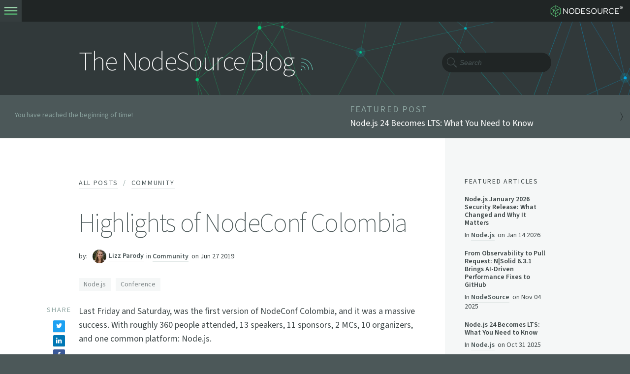

--- FILE ---
content_type: text/html; charset=utf-8
request_url: https://nodesource.com/blog/nodeconf-colombia
body_size: 111758
content:
<!DOCTYPE html><html lang="en"><head><meta charSet="utf-8"/><meta name="viewport" content="width=device-width, initial-scale=1"/><link rel="preload" as="image" href="//images.ctfassets.net/hspc7zpa5cvq/2mm64NCTjO7uMbXG71ZEIi/ce4994136e9c376fe79289f328ddf530/nodeconf.jpeg"/><link rel="preload" as="image" href="//images.ctfassets.net/hspc7zpa5cvq/3A1iZtVYNd248IKQmsvwKS/4ae06e71893c8b3a30d9b5ca99444cfc/gio.jpeg"/><link rel="preload" as="image" href="//images.ctfassets.net/hspc7zpa5cvq/iPmLVAFzhE3tV2s1vUcRP/f5bf189e69231e04e1e555fddb9bb154/code_learn.jpeg"/><link rel="preload" as="image" href="//images.ctfassets.net/hspc7zpa5cvq/2cwyJwDTsBtRRqObblUlko/961eca2c24229a5dbc61b08c3c68a865/ana.jpeg"/><link rel="preload" as="image" href="//images.ctfassets.net/hspc7zpa5cvq/6iROPArxnkG5bDab71u2Gj/d5ee7e43cc91a4cf845a473826d6958e/diego.jpeg"/><link rel="preload" as="image" href="//images.ctfassets.net/hspc7zpa5cvq/6hvG1uyqYI6xr3ngLCLPpM/44ea4908d13c51712ff34375388f03d6/matt.jpeg"/><link rel="preload" as="image" href="//images.ctfassets.net/hspc7zpa5cvq/19OQyrPU8dk4MkU21wUnnr/759c970a814b3b76ef9759195f2d5715/james.jpeg"/><link rel="preload" as="image" href="//images.ctfassets.net/hspc7zpa5cvq/6dt0Up9ZESVWAyuMgTKPBb/b024748e750f17c6097e69478a29331d/Andrea.jpeg"/><link rel="preload" as="image" href="//images.ctfassets.net/hspc7zpa5cvq/730ynaFCSq9oCFbChFydeU/bc142b2a5a59df07ceefda09cf916be2/miguel.jpeg"/><link rel="preload" as="image" href="//images.ctfassets.net/hspc7zpa5cvq/7aG9ssCTapuTHoEhkXpMt/a173f39379fef866e3942698efc5c2b3/tierney.jpeg"/><link rel="stylesheet" href="/_next/static/css/077a1f92855f68ee.css" data-precedence="next"/><link rel="stylesheet" href="/_next/static/css/8557d4cf08225dad.css" data-precedence="next"/><link rel="stylesheet" href="/_next/static/css/24f472e7d1418142.css" data-precedence="next"/><link rel="stylesheet" href="/_next/static/css/3c7db9f77f131f1f.css" data-precedence="next"/><link rel="stylesheet" href="/_next/static/css/c8d551be272f8981.css" data-precedence="next"/><link rel="stylesheet" href="/_next/static/css/6e79407037fe9d1a.css" data-precedence="next"/><link rel="preload" as="script" fetchPriority="low" href="/_next/static/chunks/webpack-daa3bb73e65e24c4.js"/><script src="/_next/static/chunks/fd9d1056-4bfc511bdbcac270.js" async=""></script><script src="/_next/static/chunks/3526-aa1c599d0dc07cda.js" async=""></script><script src="/_next/static/chunks/main-app-e3bee4cef761f495.js" async=""></script><script src="/_next/static/chunks/13b76428-ed7816e722e80a35.js" async=""></script><script src="/_next/static/chunks/4030-e505e4fa1bd28cf6.js" async=""></script><script src="/_next/static/chunks/3010-68a4abc6d6fba928.js" async=""></script><script src="/_next/static/chunks/5223-8ab313a75548e3ca.js" async=""></script><script src="/_next/static/chunks/970-bfba0c6d0a9e45fe.js" async=""></script><script src="/_next/static/chunks/1406-783e56bbd882c497.js" async=""></script><script src="/_next/static/chunks/app/blog/%5Bslug%5D/page-512e1da2017c7af9.js" async=""></script><script src="/_next/static/chunks/app/not-found-6215d8c4389633c7.js" async=""></script><script src="/_next/static/chunks/app/layout-cbdb2a6c4bc5afc7.js" async=""></script><link rel="preload" href="https://www.chatbase.co/embed.min.js" as="script"/><link rel="preload" href="https://js-na2.hs-scripts.com/242134877.js" as="script"/><link rel="preload" href="https://www.googletagmanager.com/gtag/js?id=G-SB8GG8SJ5E" as="script"/><link rel="preload" as="image" href="//images.ctfassets.net/hspc7zpa5cvq/67AfPJ0YvwGFWeVMCNoWNX/47f04835dbc60d955689987d7c28d9fb/Erick.jpeg"/><link rel="preload" as="image" href="//images.ctfassets.net/hspc7zpa5cvq/1yofgPpZPUwl2Dkpa661aV/20d9b438d1628649d235cf1e323f4385/Ruben.jpeg"/><link rel="preload" as="image" href="//images.ctfassets.net/hspc7zpa5cvq/Vn7ULXxiYvXLQe8fgT9fk/b45895c61f650523aae9ad7f1627a8de/juli_adri.jpeg"/><link rel="preload" as="image" href="//images.ctfassets.net/hspc7zpa5cvq/7Dr0IvwLumI4Mmewnu1QlJ/c16dc557af1e8ab4197b7f6fa06f40de/organizers.jpeg"/><link rel="preload" as="image" href="//images.ctfassets.net/hspc7zpa5cvq/2MOWSKc3dzZtbbmfyCHDcA/eb4f360f1f9f95908c6e9cfa5f48f2b7/hackdo.jpeg"/><link rel="preload" as="image" href="//images.ctfassets.net/hspc7zpa5cvq/63ZIA8PChcut3sIVyyf67z/dc9fb2046f1d2626e15cbb369e26c882/women.jpeg"/><link rel="preload" as="image" href="//images.ctfassets.net/hspc7zpa5cvq/6EcLDsMK1E6eDijX3weZdM/6d2900185739a2447a059039383d80da/party.jpeg"/><link rel="preconnect" href="https://turboeagle.co"/><link rel="preconnect" href="https://www.chatbase.co"/><link rel="preconnect" href="https://static.reo.dev"/><link rel="preconnect" href="https://www.googletagmanager.com"/><link rel="preload" as="image" fetchPriority="high" href="https://assets.nodesource.com/website/hero-home-medium.webp"/><title>Highlights of NodeConf Colombia</title><meta name="description" content="Check out the highlights of the first version of NodeConf Colombia! The most remarkable talks and what made it so special 💕"/><meta name="keywords" content="Node.js,Conference,node.js,nodejs,node,support,training,consulting,hardware,API"/><meta name="referrer" content="origin-when-cross-origin"/><meta name="twitter:label1" content="Written by"/><meta name="twitter:data1" content="Lizz Parody"/><meta name="twitter:label2" content="Filed under"/><meta name="twitter:data2" content="Node.js,Conference"/><meta name="article:published_time" content="2019-06-27T11:00:00.000-05:00"/><meta name="article:modified_time" content="2019-06-27T11:00:00.000-05:00"/><meta name="article:tag" content="Node.js"/><meta name="article:tag" content="Conference"/><link rel="canonical" href="http://nodesource.com/blog/nodeconf-colombia/"/><meta name="google-site-verification" content="GVuZldEHTZHcYj1H2G34YfYv2OHPxfrEXSDMmsEtN38"/><meta property="og:title" content="Highlights of NodeConf Colombia"/><meta property="og:description" content="Check out the highlights of the first version of NodeConf Colombia! The most remarkable talks and what made it so special 💕"/><meta property="og:url" content="http://nodesource.com/blog/nodeconf-colombia/"/><meta property="og:site_name" content="The NodeSource Blog - Node.js Tutorials, Guides, and Updates"/><meta property="og:type" content="article"/><meta name="twitter:card" content="summary_large_image"/><meta name="twitter:site" content="@nodesource"/><meta name="twitter:creator" content="lizzparody"/><meta name="twitter:title" content="Highlights of NodeConf Colombia"/><meta name="twitter:description" content="Check out the highlights of the first version of NodeConf Colombia! The most remarkable talks and what made it so special 💕"/><meta name="twitter:image" content="https://images.ctfassets.net/hspc7zpa5cvq/18eqmW6yibJhUpAPZwU71h/5d122dd9f9d9ca706891bfa6df0a3f2f/nodeconf__1_.jpg"/><link rel="icon" href="/icon.ico?b781f1b1ea0422ee" type="image/x-icon" sizes="256x256"/><meta name="next-size-adjust"/><script src="/_next/static/chunks/polyfills-78c92fac7aa8fdd8.js" noModule=""></script></head><body class="__className_5f8b59 "><nav class="main-navigation  nav-wrapper"><div class="body-width"><a aria-label="logo-nodesource" class="logo" href="/"><svg width="231" height="39" viewBox="0 0 231 39" fill="none" xmlns="http://www.w3.org/2000/svg"><path fill-rule="evenodd" clip-rule="evenodd" d="m26.644 5.872-6.01-3.47h-.002a3.856 3.856 0 0 0-1.934-.532c-.66 0-1.32.178-1.934.533L10.75 5.872l.001.001-6.008 3.468a3.858 3.858 0 0 0-1.429 1.413 3.854 3.854 0 0 0-.51 1.94v13.878c0 .704.178 1.363.51 1.94a3.858 3.858 0 0 0 1.43 1.412l6.007 3.468v.002l6.012 3.469a3.857 3.857 0 0 0 1.934.533c.66 0 1.319-.178 1.934-.533l6.012-3.47 6.007-3.469a3.859 3.859 0 0 0 1.43-1.412c.332-.577.51-1.236.51-1.94V12.694c0-.704-.178-1.364-.51-1.94a3.858 3.858 0 0 0-1.43-1.413l-6.008-3.468.001-.001zm-6.686-2.301 6.01 3.47 6.012 3.468c.232.135.436.296.607.479l-7.144 4.09c-.294-.44-.63-.85-1.001-1.223a8.073 8.073 0 0 0-5.744-2.393 8.074 8.074 0 0 0-5.744 2.393 8.198 8.198 0 0 0-.983 1.196l-7.114-4.114c.16-.162.348-.306.559-.428l12.022-6.938-.001-.002c.18-.103.365-.183.554-.24V9.348a.697.697 0 0 0 .207.486.71.71 0 0 0 1 0 .699.699 0 0 0 .206-.486V3.328c.19.057.375.138.555.241l-.001.002zm-15.74 8.552c-.04.182-.06.373-.06.57v13.879c0 .223.026.438.075.64l5.25-3.048.008-.005a.69.69 0 0 1 .522-.063.72.72 0 0 1 .5.87.695.695 0 0 1-.316.424l-.007.004-5.227 3.035c.136.122.287.231.453.327l12.022 6.939-.001.001c.184.106.373.188.567.245l.006-8.166a8.076 8.076 0 0 1-5.056-2.365 8.17 8.17 0 0 1-2.38-5.777c0-1.216.265-2.37.738-3.407l-7.095-4.103zm15.146 23.826c.203-.058.402-.142.595-.253l-.001-.001 12.022-6.94c.166-.095.317-.204.452-.326l-5.226-3.035-.008-.004a.697.697 0 0 1-.315-.423.719.719 0 0 1 .5-.87.688.688 0 0 1 .522.062l.007.005 5.25 3.048c.05-.203.075-.417.075-.64V12.694c0-.173-.015-.34-.045-.502l-7.095 4.064a8.181 8.181 0 0 1 .724 3.377c0 2.256-.91 4.299-2.38 5.777a8.077 8.077 0 0 1-5.07 2.366l-.006 8.173zm-6.847-19.027 5.5 3.181-.005 6.276a6.705 6.705 0 0 1-4.08-1.952 6.78 6.78 0 0 1-1.975-4.794c0-.964.2-1.88.56-2.71zm.656-1.176c.226-.324.48-.628.758-.908a6.7 6.7 0 0 1 4.767-1.986 6.7 6.7 0 0 1 4.766 1.986c.285.286.544.598.774.93l-5.54 3.173-5.525-3.195zm11.716 1.201-5.511 3.156-.006 6.277a6.704 6.704 0 0 0 4.092-1.953 6.78 6.78 0 0 0 1.975-4.794c0-.954-.196-1.863-.55-2.686z" fill="#5AC878"></path><path d="M56.99 11.537v15.925a1.046 1.046 0 0 1-.693.98 1.024 1.024 0 0 1-1.147-.335L44.513 14.533v12.93c0 .275-.109.54-.302.735a1.028 1.028 0 0 1-1.46 0 1.045 1.045 0 0 1-.302-.736V11.537a1.033 1.033 0 0 1 1.321-1c.206.061.388.185.521.355l10.635 13.574V11.537c0-.276.109-.54.303-.736a1.027 1.027 0 0 1 1.46 0c.193.195.301.46.301.736zm21.176 7.962c0 5.155-3.944 9.35-8.79 9.35-4.847 0-8.791-4.195-8.791-9.35 0-5.155 3.944-9.349 8.79-9.349 4.847 0 8.79 4.195 8.79 9.35zm-2.064 0c0-4.007-3.018-7.268-6.727-7.268-3.71 0-6.727 3.26-6.727 7.268s3.017 7.268 6.727 7.268c3.71 0 6.727-3.26 6.727-7.268zm72.696 0c0 5.155-3.945 9.35-8.791 9.35s-8.79-4.195-8.79-9.35c0-5.155 3.943-9.349 8.79-9.349 4.847 0 8.791 4.195 8.791 9.35zm-2.065 0c0-4.007-3.017-7.268-6.727-7.268-3.71 0-6.727 3.26-6.727 7.268s3.018 7.268 6.727 7.268c3.709 0 6.727-3.26 6.727-7.268zm18.961-9.002c-.274 0-.536.11-.73.304-.193.195-.302.46-.302.736v9.729a5.343 5.343 0 0 1-1.472 3.879 5.258 5.258 0 0 1-3.792 1.624 5.234 5.234 0 0 1-3.791-1.624 5.306 5.306 0 0 1-1.128-1.789 5.362 5.362 0 0 1-.345-2.09v-9.729c0-.276-.108-.54-.302-.736a1.027 1.027 0 0 0-1.459 0c-.194.195-.303.46-.303.736v9.729a7.435 7.435 0 0 0 2.082 5.342 7.33 7.33 0 0 0 2.4 1.65 7.275 7.275 0 0 0 5.693 0 7.33 7.33 0 0 0 2.4-1.65 7.386 7.386 0 0 0 1.576-2.459 7.452 7.452 0 0 0 .505-2.883v-9.729c0-.276-.109-.54-.302-.736a1.028 1.028 0 0 0-.73-.305zm-37.248 11.912a4.677 4.677 0 0 0-1.387-2.03 7.557 7.557 0 0 0-1.921-1.19c-.659-.29-1.341-.522-2.039-.692-.37-.101-.637-.145-1-.228-.306-.064-.61-.128-.905-.207a9.705 9.705 0 0 1-1.663-.574 3.812 3.812 0 0 1-1.226-.855 2.06 2.06 0 0 1-.338-.531 2.096 2.096 0 0 1-.163-.57 2.46 2.46 0 0 1 .111-1.275c.149-.408.403-.768.737-1.043a4.463 4.463 0 0 1 2.36-.929 7.124 7.124 0 0 1 2.337.095c.596.13 1.174.33 1.725.593.362.173.714.367 1.053.581.11.064.218.142.282.184l.1.068.01.006a.924.924 0 0 0 1.296-.223.944.944 0 0 0-.221-1.307l-.39-.296a9.772 9.772 0 0 0-1.244-.787 8.626 8.626 0 0 0-5.177-.983 6.467 6.467 0 0 0-3.468 1.412 4.58 4.58 0 0 0-1.301 1.82c-.072.18-.119.372-.176.56a8.65 8.65 0 0 0-.099.58l-.018.292-.007.147-.004.073.004.114.012.231c.002.09.01.18.023.27a4.194 4.194 0 0 0 1.012 2.294 5.817 5.817 0 0 0 1.898 1.36 11.65 11.65 0 0 0 2.023.705c.339.09.676.162 1.012.232.276.064.658.134.921.21a7.682 7.682 0 0 1 3.087 1.428c.364.28.635.664.779 1.102.143.438.152.909.026 1.352a2.35 2.35 0 0 1-.222.548 1.427 1.427 0 0 1-.172.268c-.061.088-.13.171-.206.247a3.517 3.517 0 0 1-1.101.765 6.599 6.599 0 0 1-2.676.538 5.811 5.811 0 0 1-1.193-.106 7.165 7.165 0 0 1-1.079-.3 9.676 9.676 0 0 1-1.708-.792 10.778 10.778 0 0 1-1.361-.922.923.923 0 0 0-1.296.079.938.938 0 0 0 .05 1.308l.025.024s.135.128.397.345a11.35 11.35 0 0 0 3.197 1.879c.446.169.905.303 1.372.402a7.808 7.808 0 0 0 1.615.168 8.617 8.617 0 0 0 3.517-.726 4.872 4.872 0 0 0 1.822-1.319 4.928 4.928 0 0 0 1.045-2.002l.037-.16.017-.116.033-.231.009-.058.01-.095v-.038l.005-.15.007-.304c0-.204-.034-.413-.055-.62a6.127 6.127 0 0 0-.15-.621zm-32.016-2.91c0 5.722-3.668 9.004-10.056 9.004h-3.662c-.274 0-.536-.11-.73-.305a1.045 1.045 0 0 1-.302-.736V11.537c0-.276.109-.54.302-.736.194-.195.456-.305.73-.305h3.662c6.945 0 10.056 4.522 10.056 9.003zm-2.065 0c0-4.204-3.137-6.922-7.992-6.922h-2.63v13.845h2.63c6.606 0 7.992-3.765 7.992-6.923zm17.182-6.922c.273 0 .536-.11.729-.304a1.044 1.044 0 0 0 0-1.472 1.026 1.026 0 0 0-.729-.305h-10.548a1.03 1.03 0 0 0-.953.643 1.043 1.043 0 0 0-.079.398v15.925c0 .276.109.54.303.736.193.195.456.305.729.305h10.55c.274 0 .536-.11.73-.305a1.047 1.047 0 0 0 0-1.472 1.028 1.028 0 0 0-.73-.304h-9.518V20.5h6.684c.273 0 .536-.11.729-.305a1.043 1.043 0 0 0-.729-1.776h-6.686v-5.843h9.518zm106.806 0c.274 0 .536-.11.73-.304a1.047 1.047 0 0 0 0-1.472 1.028 1.028 0 0 0-.73-.305h-10.55a1.022 1.022 0 0 0-.73.305 1.041 1.041 0 0 0-.302.736v15.925c0 .276.108.54.302.736.193.195.456.305.73.305h10.55c.274 0 .536-.11.73-.305a1.047 1.047 0 0 0 0-1.472 1.028 1.028 0 0 0-.73-.304h-9.518V20.5h6.687c.274 0 .537-.11.73-.305.194-.195.302-.46.302-.736 0-.276-.108-.54-.302-.735a1.027 1.027 0 0 0-.73-.305h-6.687v-5.843h9.518zm-34.066 14.285a1.046 1.046 0 0 1-.248 1.45 1.032 1.032 0 0 1-.771.175 1.027 1.027 0 0 1-.668-.425l-5.299-7.568h-4.581v6.968c0 .276-.109.54-.302.736a1.029 1.029 0 0 1-1.46 0 1.047 1.047 0 0 1-.302-.736V11.537c0-.276.109-.54.302-.736.194-.195.456-.305.73-.305h7.326c3.119 0 5.382 2.104 5.382 4.999 0 2.648-1.897 4.627-4.602 4.948l4.493 6.42zm-5.274-8.45c1.954 0 3.318-1.199 3.318-2.917 0-1.718-1.364-2.918-3.318-2.918h-6.293v5.836h6.293zm10.164.244c.048-.244.063-.478.126-.732.115-.511.284-1.01.506-1.484a7.336 7.336 0 0 1 1.814-2.428 7.12 7.12 0 0 1 2.45-1.408 7.64 7.64 0 0 1 2.513-.368 7.43 7.43 0 0 1 3.62 1.063c.309.184.605.39.886.616l.292.25.048.04a.922.922 0 0 0 1.282-.1.938.938 0 0 0-.047-1.296l-.349-.334a9.389 9.389 0 0 0-1.075-.842 8.897 8.897 0 0 0-4.61-1.473 9.52 9.52 0 0 0-3.214.47 9.184 9.184 0 0 0-3.152 1.811 9.426 9.426 0 0 0-2.98 5.033c-.079.332-.117.701-.171 1.054-.02.171-.018.308-.029.463l-.024.506a9.419 9.419 0 0 0 1.761 5.468 9.3 9.3 0 0 0 4.595 3.403c.547.181 1.11.31 1.681.383.254.04.51.064.767.07l.348.017.14.005.096-.003.19-.006a8.862 8.862 0 0 0 4.602-1.474 9.499 9.499 0 0 0 1.088-.854l.316-.307a.941.941 0 0 0 .046-1.301.923.923 0 0 0-1.288-.09l-.009.007-.323.276c-.277.22-.569.422-.873.604a7.39 7.39 0 0 1-3.628 1.063h-.256l-.347-.018a3.932 3.932 0 0 1-.658-.063 7.195 7.195 0 0 1-1.245-.292 7.118 7.118 0 0 1-2.449-1.409 7.289 7.289 0 0 1-1.835-2.471 7.34 7.34 0 0 1-.657-3.015l.021-.401c.014-.137.014-.304.032-.433h-.001zM226.709 12.706a4.451 4.451 0 0 1-1.668-.311 4.569 4.569 0 0 1-1.379-.912 4.484 4.484 0 0 1-.911-1.4 4.737 4.737 0 0 1-.334-1.802c0-.652.111-1.252.334-1.8a4.076 4.076 0 0 1 2.29-2.312 4.19 4.19 0 0 1 1.668-.335c.593 0 1.148.111 1.667.334.519.207.971.511 1.357.911.4.386.711.853.933 1.401.223.549.334 1.15.334 1.801 0 .653-.111 1.253-.334 1.801-.222.534-.533 1.001-.933 1.401-.386.386-.838.69-1.357.912a4.446 4.446 0 0 1-1.667.311zm0-.956c.459 0 .889-.082 1.289-.245.4-.177.741-.415 1.023-.711.297-.311.526-.675.689-1.09.163-.43.245-.904.245-1.423 0-.518-.082-.993-.245-1.423-.163-.43-.392-.8-.689-1.111a2.773 2.773 0 0 0-1.023-.712c-.4-.178-.83-.267-1.289-.267-.475 0-.912.09-1.312.267-.386.163-.727.4-1.023.712a3.465 3.465 0 0 0-.667 1.111c-.163.43-.245.905-.245 1.423 0 .52.082.994.245 1.423.163.415.385.779.667 1.09.296.296.637.534 1.023.711.4.163.837.245 1.312.245zm-1.713-1.312V6.013h1.846c.489 0 .904.112 1.245.334.356.222.534.593.534 1.112 0 .252-.074.489-.223.711a1.279 1.279 0 0 1-.6.512l.978 1.756h-1.178l-.734-1.445h-.756v1.445h-1.112zm1.112-2.246h.512c.252 0 .452-.059.6-.177a.593.593 0 0 0 .222-.49.593.593 0 0 0-.2-.467c-.118-.133-.318-.2-.6-.2h-.534v1.334z" fill="#F5F7F7"></path></svg></a><ul class="primary-nav"><li class="subnav nav-learn"><a id="nav-nsolid">Products <svg width="13" height="13" viewBox="0 0 13 13" fill="none" xmlns="http://www.w3.org/2000/svg"><path fill-rule="evenodd" clip-rule="evenodd" d="M6.559 10.75a.502.502 0 0 1-.354-.146l-5.5-5.5a.502.502 0 0 1 .708-.708l5.146 5.147 5.146-5.147a.502.502 0 0 1 .708.708l-5.5 5.5a.502.502 0 0 1-.354.146" fill="#A3E0B4"></path></svg> <div class="border"></div></a><ul><li><a id="nav-pro" href="/products/nsolid">N|Solid</a><div class="second-border"></div></li><li><a id="nav-copilot" href="/products/copilot">N|Solid Copilot</a><div class="second-border"></div></li><li><a id="nav-runtime" href="/products/runtime">N|Solid Runtime</a><div class="second-border"></div></li><li><a id="nav-support" href="/products/support">Node.js Extended Support</a><div class="second-border"></div></li><li><a id="nav-runtime" href="/products/distributions">Node.js Distributions</a><div class="second-border"></div></li></ul></li><li class="subnav nav-services"><a id="nav-services" href="/services">Services <svg width="13" height="13" viewBox="0 0 13 13" fill="none" xmlns="http://www.w3.org/2000/svg"><path fill-rule="evenodd" clip-rule="evenodd" d="M6.559 10.75a.502.502 0 0 1-.354-.146l-5.5-5.5a.502.502 0 0 1 .708-.708l5.146 5.147 5.146-5.147a.502.502 0 0 1 .708.708l-5.5 5.5a.502.502 0 0 1-.354.146" fill="#A3E0B4"></path></svg> <div class="border"></div></a><ul><li><a id="nav-runtime" href="/services/support">Node.js Support</a><div class="second-border"></div></li><li><a id="nav-pro" href="/services/consulting">Consulting</a><div class="second-border"></div></li><li><a id="nav-copilot" href="/services/training">Training</a><div class="second-border"></div></li></ul></li><li class="subnav nav-learn"><a id="nav-learn">Solutions <svg width="13" height="13" viewBox="0 0 13 13" fill="none" xmlns="http://www.w3.org/2000/svg"><path fill-rule="evenodd" clip-rule="evenodd" d="M6.559 10.75a.502.502 0 0 1-.354-.146l-5.5-5.5a.502.502 0 0 1 .708-.708l5.146 5.147 5.146-5.147a.502.502 0 0 1 .708.708l-5.5 5.5a.502.502 0 0 1-.354.146" fill="#A3E0B4"></path></svg> <div class="border"></div></a><ul><li><a id="nav-api" href="/solutions/api-integration-microservices">API Integration / Microservices</a><div class="second-border"></div></li><li><a id="nav-performance" href="/solutions/high-performance-applications">High Performance Applications</a><div class="second-border"></div></li><li><a id="nav-legacy" href="/solutions/legacy-application-migration">Legacy Application Migration</a><div class="second-border"></div></li><li><a id="nav-iot" href="/solutions/iot">Internet of Things</a><div class="second-border"></div></li></ul></li><li class="subnav nav-learn"><a id="nav-resource">Resources <svg width="13" height="13" viewBox="0 0 13 13" fill="none" xmlns="http://www.w3.org/2000/svg"><path fill-rule="evenodd" clip-rule="evenodd" d="M6.559 10.75a.502.502 0 0 1-.354-.146l-5.5-5.5a.502.502 0 0 1 .708-.708l5.146 5.147 5.146-5.147a.502.502 0 0 1 .708.708l-5.5 5.5a.502.502 0 0 1-.354.146" fill="#A3E0B4"></path></svg> <div class="border"></div></a><ul><li><a id="nav-blog" href="/blog">Blog</a><div class="second-border"></div></li><li><a id="nav-docs" href="https://docs.nodesource.com">N|Solid Docs</a><div class="second-border"></div></li><li><a id="nav-resources" href="/resources">Knowledge Center</a><div class="second-border"></div></li><li><a id="nav-resources" href="/pages/approved-partner-program.html">Partner Program</a><div class="second-border"></div></li><li><a id="nav-resources" href="/infrastructure-cost">Infrastructure Cost</a><div class="second-border"></div></li></ul></li><li class="subnav nav-company"><a id="nav-company">Company <svg width="13" height="13" viewBox="0 0 13 13" fill="none" xmlns="http://www.w3.org/2000/svg"><path fill-rule="evenodd" clip-rule="evenodd" d="M6.559 10.75a.502.502 0 0 1-.354-.146l-5.5-5.5a.502.502 0 0 1 .708-.708l5.146 5.147 5.146-5.147a.502.502 0 0 1 .708.708l-5.5 5.5a.502.502 0 0 1-.354.146" fill="#A3E0B4"></path></svg> <div class="border"></div></a><ul><li><a data-event-category="contact" data-event-action="view-contact-form" data-event-label="company-subnav-" class="track-link crosspage-link" id="nav-contact" href="https://pages.nodesource.com/contact-us.html" target="_blank" rel="noreferrer">Contact Us</a><div class="second-border"></div></li><li><a id="nav-about" href="/about">About</a><div class="second-border"></div></li><li><a id="nav-press" href="/press">Press</a><div class="second-border"></div></li></ul></li></ul><div class="buttons-cta"><div class="cta-area"><div><a class="black button track-link crosspage-link button-demo size-button">BOOK A DEMO</a></div><a data-event-category="accounts" data-event-action="view-signin-form" data-event-label="nav-signin-cta" href="https://accounts.nodesource.com/sign-in" target="_blank" class="black button track-link crosspage-link" id="signinNav" rel="noreferrer">SIGN IN/SIGN UP</a><a data-event-category="accounts" data-event-action="view-accounts-form" data-event-label="nav-accounts-cta" href="https://nodesource.com/pages/contact-us.html" target="_blank" class="track-link crosspage-link" id="supportContactNav" rel="noreferrer">CONTACT US</a></div></div></div></nav><nav class="mobile-navigation"><menu class="mobile-menu "><ul class="mobile-menu-primary"><li class="subnav nav-learn"><a id="nav-nsolid" class="main-option">Products <svg width="13" height="13" viewBox="0 0 13 13" fill="none" xmlns="http://www.w3.org/2000/svg"><path fill-rule="evenodd" clip-rule="evenodd" d="M6.559 10.75a.502.502 0 0 1-.354-.146l-5.5-5.5a.502.502 0 0 1 .708-.708l5.146 5.147 5.146-5.147a.502.502 0 0 1 .708.708l-5.5 5.5a.502.502 0 0 1-.354.146" fill="#A3E0B4"></path></svg></a><ul><li><a id="nav-pro" href="/products/nsolid">N|Solid</a></li><li><a id="nav-copilot" href="/products/copilot">N|Solid Copilot</a></li><li><a id="nav-runtime" href="/products/runtime">N|Solid Runtime</a></li><li><a id="nav-support" href="/products/support">Node.js Extended Support</a></li></ul></li><li class="subnav nav-services"><a id="nav-services" class="main-option" href="/services">Services <svg width="13" height="13" viewBox="0 0 13 13" fill="none" xmlns="http://www.w3.org/2000/svg"><path fill-rule="evenodd" clip-rule="evenodd" d="M6.559 10.75a.502.502 0 0 1-.354-.146l-5.5-5.5a.502.502 0 0 1 .708-.708l5.146 5.147 5.146-5.147a.502.502 0 0 1 .708.708l-5.5 5.5a.502.502 0 0 1-.354.146" fill="#A3E0B4"></path></svg></a><ul><li><a id="nav-runtime" href="/services/support">Node.js Support</a></li><li><a id="nav-pro" href="/services/consulting">Consulting</a></li><li><a id="nav-copilot" href="/services/training">Training</a></li></ul></li><li class="subnav nav-learn"><a id="nav-learn" class="main-option">Solutions <svg width="13" height="13" viewBox="0 0 13 13" fill="none" xmlns="http://www.w3.org/2000/svg"><path fill-rule="evenodd" clip-rule="evenodd" d="M6.559 10.75a.502.502 0 0 1-.354-.146l-5.5-5.5a.502.502 0 0 1 .708-.708l5.146 5.147 5.146-5.147a.502.502 0 0 1 .708.708l-5.5 5.5a.502.502 0 0 1-.354.146" fill="#A3E0B4"></path></svg></a><ul><li><a id="nav-api" href="/solutions/api-integration-microservices">API Integration / Microservices</a></li><li><a id="nav-performance" href="/solutions/high-performance-applications">High Performance Applications</a></li><li><a id="nav-legacy" href="/solutions/legacy-application-migration">Legacy Application Migration</a></li><li><a id="nav-iot" href="/solutions/iot">Internet of Things</a></li></ul></li><li class="subnav nav-learn"><a id="nav-resource" class="main-option">Resources <svg width="13" height="13" viewBox="0 0 13 13" fill="none" xmlns="http://www.w3.org/2000/svg"><path fill-rule="evenodd" clip-rule="evenodd" d="M6.559 10.75a.502.502 0 0 1-.354-.146l-5.5-5.5a.502.502 0 0 1 .708-.708l5.146 5.147 5.146-5.147a.502.502 0 0 1 .708.708l-5.5 5.5a.502.502 0 0 1-.354.146" fill="#A3E0B4"></path></svg></a><ul><li><a id="nav-blog" href="/blog">Blog</a></li><li><a id="nav-docs" href="https://docs.nodesource.com">N|Solid Docs</a></li><li><a id="nav-resources" href="/resources">Knowledge Center</a></li><li><a id="nav-resources" href="/pages/approved-partner-program.html">Partner Program</a></li><li><a id="nav-resources" href="/infrastructure-cost">Infrastructure Cost</a></li></ul></li><li class="subnav nav-company"><a id="nav-company" class="main-option">Company <svg width="13" height="13" viewBox="0 0 13 13" fill="none" xmlns="http://www.w3.org/2000/svg"><path fill-rule="evenodd" clip-rule="evenodd" d="M6.559 10.75a.502.502 0 0 1-.354-.146l-5.5-5.5a.502.502 0 0 1 .708-.708l5.146 5.147 5.146-5.147a.502.502 0 0 1 .708.708l-5.5 5.5a.502.502 0 0 1-.354.146" fill="#A3E0B4"></path></svg></a><ul><li><a data-event-category="contact" data-event-action="view-contact-form" data-event-label="company-subnav-" class="track-link crosspage-link" id="nav-contact" href="https://pages.nodesource.com/contact-us.html" target="_blank" rel="noreferrer">Contact Us</a></li><li><a id="nav-about" href="/about">About</a></li><li><a id="nav-press" href="/press">Press</a></li></ul></li></ul><div><div><a class="black button track-link crosspage-link signin-button size-button">BOOK A DEMO</a></div><a data-event-category="accounts" data-event-action="view-signin-form" data-event-label="nav-signin-cta" href="https://accounts.nodesource.com/sign-in" target="_blank" class="black button track-link crosspage-link signin-button" id="signinNav" rel="noreferrer">SIGN IN/SIGN UP</a><div class="nav-icons"><a class="icon" href="http://github.com/nodesource" aria-label="icon-github"><span class="icon-github"></span></a><a class="icon" href="http://twitter.com/nodesource" target="_blank" aria-label="icon-twitter" rel="noreferrer"><svg xmlns="http://www.w3.org/2000/svg" width="16" height="14" fill="none"><path fill="#89A19D" d="M12.13 0h2.36L9.33 5.93 15.4 14h-4.75L6.93 9.1 2.67 14H.3l5.52-6.34L0 0h4.87l3.37 4.47L12.13 0Zm-.83 12.58h1.3L4.17 1.35h-1.4l8.54 11.23Z"></path></svg></a><a class="icon" href="https://www.youtube.com/@NodeSourceHQ" target="_blank" aria-label="icon-youtube" rel="noreferrer"><span class="icon-youtube"></span></a><a class="icon class-x" href="https://www.linkedin.com/company/nodesource" aria-label="icon-linkedin"><svg width="17" height="17" viewBox="0 0 17 17" fill="none" xmlns="http://www.w3.org/2000/svg"><g clip-path="url(#t5hvczzbja)"><path d="M15.1.56H1.467c-.653 0-1.18.515-1.18 1.152v13.69a1.17 1.17 0 0 0 1.18 1.157h13.635c.653 0 1.184-.519 1.184-1.153V1.712c0-.637-.531-1.153-1.184-1.153zM5.033 14.192H2.657V6.557h2.375v7.638zM3.845 5.515a1.376 1.376 0 1 1-.005-2.751 1.376 1.376 0 0 1 .005 2.751zm10.075 8.678h-2.372v-3.712c0-.884-.016-2.025-1.235-2.025-1.234 0-1.422.966-1.422 1.963v3.774H6.523V6.557h2.275V7.6h.03c.317-.6 1.092-1.235 2.245-1.235 2.403 0 2.846 1.582 2.846 3.638v4.19z" fill="#89A19D"></path></g><defs><clipPath id="t5hvczzbja"><path fill="#fff" transform="translate(.285 .56)" d="M0 0h16v16H0z"></path></clipPath></defs></svg></a></div></div></menu><a class="nav-toggle " aria-label="toogle-menu" href="#"><div class="hamburger"><svg width="40" height="40" viewBox="0 0 40 40" fill="none" xmlns="http://www.w3.org/2000/svg"><path fill="#353D3E" d="M0 0h40v40H0z"></path><path fill="#A3E0B4" d="M8 13h24v2H8z"></path><path fill="#85D69A" d="M8 19h24v2H8z"></path><path fill="#5AC878" d="M8 25h24v2H8z"></path></svg></div><div class="close"><svg width="40" height="40" viewBox="0 0 40 40" fill="none" xmlns="http://www.w3.org/2000/svg"><rect width="40" height="40" fill="#4C5859"></rect><rect x="12.2218" y="11" width="24" height="2" transform="rotate(45 12.2218 11)" fill="#5AC878"></rect><rect x="10.8076" y="28" width="24" height="2" transform="rotate(-45 10.8076 28)" fill="#5AC878"></rect></svg></div></a><a aria-label="logo-nodesource" class="logo" href="/"><svg width="231" height="39" viewBox="0 0 231 39" fill="none" xmlns="http://www.w3.org/2000/svg"><path fill-rule="evenodd" clip-rule="evenodd" d="m26.644 5.872-6.01-3.47h-.002a3.856 3.856 0 0 0-1.934-.532c-.66 0-1.32.178-1.934.533L10.75 5.872l.001.001-6.008 3.468a3.858 3.858 0 0 0-1.429 1.413 3.854 3.854 0 0 0-.51 1.94v13.878c0 .704.178 1.363.51 1.94a3.858 3.858 0 0 0 1.43 1.412l6.007 3.468v.002l6.012 3.469a3.857 3.857 0 0 0 1.934.533c.66 0 1.319-.178 1.934-.533l6.012-3.47 6.007-3.469a3.859 3.859 0 0 0 1.43-1.412c.332-.577.51-1.236.51-1.94V12.694c0-.704-.178-1.364-.51-1.94a3.858 3.858 0 0 0-1.43-1.413l-6.008-3.468.001-.001zm-6.686-2.301 6.01 3.47 6.012 3.468c.232.135.436.296.607.479l-7.144 4.09c-.294-.44-.63-.85-1.001-1.223a8.073 8.073 0 0 0-5.744-2.393 8.074 8.074 0 0 0-5.744 2.393 8.198 8.198 0 0 0-.983 1.196l-7.114-4.114c.16-.162.348-.306.559-.428l12.022-6.938-.001-.002c.18-.103.365-.183.554-.24V9.348a.697.697 0 0 0 .207.486.71.71 0 0 0 1 0 .699.699 0 0 0 .206-.486V3.328c.19.057.375.138.555.241l-.001.002zm-15.74 8.552c-.04.182-.06.373-.06.57v13.879c0 .223.026.438.075.64l5.25-3.048.008-.005a.69.69 0 0 1 .522-.063.72.72 0 0 1 .5.87.695.695 0 0 1-.316.424l-.007.004-5.227 3.035c.136.122.287.231.453.327l12.022 6.939-.001.001c.184.106.373.188.567.245l.006-8.166a8.076 8.076 0 0 1-5.056-2.365 8.17 8.17 0 0 1-2.38-5.777c0-1.216.265-2.37.738-3.407l-7.095-4.103zm15.146 23.826c.203-.058.402-.142.595-.253l-.001-.001 12.022-6.94c.166-.095.317-.204.452-.326l-5.226-3.035-.008-.004a.697.697 0 0 1-.315-.423.719.719 0 0 1 .5-.87.688.688 0 0 1 .522.062l.007.005 5.25 3.048c.05-.203.075-.417.075-.64V12.694c0-.173-.015-.34-.045-.502l-7.095 4.064a8.181 8.181 0 0 1 .724 3.377c0 2.256-.91 4.299-2.38 5.777a8.077 8.077 0 0 1-5.07 2.366l-.006 8.173zm-6.847-19.027 5.5 3.181-.005 6.276a6.705 6.705 0 0 1-4.08-1.952 6.78 6.78 0 0 1-1.975-4.794c0-.964.2-1.88.56-2.71zm.656-1.176c.226-.324.48-.628.758-.908a6.7 6.7 0 0 1 4.767-1.986 6.7 6.7 0 0 1 4.766 1.986c.285.286.544.598.774.93l-5.54 3.173-5.525-3.195zm11.716 1.201-5.511 3.156-.006 6.277a6.704 6.704 0 0 0 4.092-1.953 6.78 6.78 0 0 0 1.975-4.794c0-.954-.196-1.863-.55-2.686z" fill="#5AC878"></path><path d="M56.99 11.537v15.925a1.046 1.046 0 0 1-.693.98 1.024 1.024 0 0 1-1.147-.335L44.513 14.533v12.93c0 .275-.109.54-.302.735a1.028 1.028 0 0 1-1.46 0 1.045 1.045 0 0 1-.302-.736V11.537a1.033 1.033 0 0 1 1.321-1c.206.061.388.185.521.355l10.635 13.574V11.537c0-.276.109-.54.303-.736a1.027 1.027 0 0 1 1.46 0c.193.195.301.46.301.736zm21.176 7.962c0 5.155-3.944 9.35-8.79 9.35-4.847 0-8.791-4.195-8.791-9.35 0-5.155 3.944-9.349 8.79-9.349 4.847 0 8.79 4.195 8.79 9.35zm-2.064 0c0-4.007-3.018-7.268-6.727-7.268-3.71 0-6.727 3.26-6.727 7.268s3.017 7.268 6.727 7.268c3.71 0 6.727-3.26 6.727-7.268zm72.696 0c0 5.155-3.945 9.35-8.791 9.35s-8.79-4.195-8.79-9.35c0-5.155 3.943-9.349 8.79-9.349 4.847 0 8.791 4.195 8.791 9.35zm-2.065 0c0-4.007-3.017-7.268-6.727-7.268-3.71 0-6.727 3.26-6.727 7.268s3.018 7.268 6.727 7.268c3.709 0 6.727-3.26 6.727-7.268zm18.961-9.002c-.274 0-.536.11-.73.304-.193.195-.302.46-.302.736v9.729a5.343 5.343 0 0 1-1.472 3.879 5.258 5.258 0 0 1-3.792 1.624 5.234 5.234 0 0 1-3.791-1.624 5.306 5.306 0 0 1-1.128-1.789 5.362 5.362 0 0 1-.345-2.09v-9.729c0-.276-.108-.54-.302-.736a1.027 1.027 0 0 0-1.459 0c-.194.195-.303.46-.303.736v9.729a7.435 7.435 0 0 0 2.082 5.342 7.33 7.33 0 0 0 2.4 1.65 7.275 7.275 0 0 0 5.693 0 7.33 7.33 0 0 0 2.4-1.65 7.386 7.386 0 0 0 1.576-2.459 7.452 7.452 0 0 0 .505-2.883v-9.729c0-.276-.109-.54-.302-.736a1.028 1.028 0 0 0-.73-.305zm-37.248 11.912a4.677 4.677 0 0 0-1.387-2.03 7.557 7.557 0 0 0-1.921-1.19c-.659-.29-1.341-.522-2.039-.692-.37-.101-.637-.145-1-.228-.306-.064-.61-.128-.905-.207a9.705 9.705 0 0 1-1.663-.574 3.812 3.812 0 0 1-1.226-.855 2.06 2.06 0 0 1-.338-.531 2.096 2.096 0 0 1-.163-.57 2.46 2.46 0 0 1 .111-1.275c.149-.408.403-.768.737-1.043a4.463 4.463 0 0 1 2.36-.929 7.124 7.124 0 0 1 2.337.095c.596.13 1.174.33 1.725.593.362.173.714.367 1.053.581.11.064.218.142.282.184l.1.068.01.006a.924.924 0 0 0 1.296-.223.944.944 0 0 0-.221-1.307l-.39-.296a9.772 9.772 0 0 0-1.244-.787 8.626 8.626 0 0 0-5.177-.983 6.467 6.467 0 0 0-3.468 1.412 4.58 4.58 0 0 0-1.301 1.82c-.072.18-.119.372-.176.56a8.65 8.65 0 0 0-.099.58l-.018.292-.007.147-.004.073.004.114.012.231c.002.09.01.18.023.27a4.194 4.194 0 0 0 1.012 2.294 5.817 5.817 0 0 0 1.898 1.36 11.65 11.65 0 0 0 2.023.705c.339.09.676.162 1.012.232.276.064.658.134.921.21a7.682 7.682 0 0 1 3.087 1.428c.364.28.635.664.779 1.102.143.438.152.909.026 1.352a2.35 2.35 0 0 1-.222.548 1.427 1.427 0 0 1-.172.268c-.061.088-.13.171-.206.247a3.517 3.517 0 0 1-1.101.765 6.599 6.599 0 0 1-2.676.538 5.811 5.811 0 0 1-1.193-.106 7.165 7.165 0 0 1-1.079-.3 9.676 9.676 0 0 1-1.708-.792 10.778 10.778 0 0 1-1.361-.922.923.923 0 0 0-1.296.079.938.938 0 0 0 .05 1.308l.025.024s.135.128.397.345a11.35 11.35 0 0 0 3.197 1.879c.446.169.905.303 1.372.402a7.808 7.808 0 0 0 1.615.168 8.617 8.617 0 0 0 3.517-.726 4.872 4.872 0 0 0 1.822-1.319 4.928 4.928 0 0 0 1.045-2.002l.037-.16.017-.116.033-.231.009-.058.01-.095v-.038l.005-.15.007-.304c0-.204-.034-.413-.055-.62a6.127 6.127 0 0 0-.15-.621zm-32.016-2.91c0 5.722-3.668 9.004-10.056 9.004h-3.662c-.274 0-.536-.11-.73-.305a1.045 1.045 0 0 1-.302-.736V11.537c0-.276.109-.54.302-.736.194-.195.456-.305.73-.305h3.662c6.945 0 10.056 4.522 10.056 9.003zm-2.065 0c0-4.204-3.137-6.922-7.992-6.922h-2.63v13.845h2.63c6.606 0 7.992-3.765 7.992-6.923zm17.182-6.922c.273 0 .536-.11.729-.304a1.044 1.044 0 0 0 0-1.472 1.026 1.026 0 0 0-.729-.305h-10.548a1.03 1.03 0 0 0-.953.643 1.043 1.043 0 0 0-.079.398v15.925c0 .276.109.54.303.736.193.195.456.305.729.305h10.55c.274 0 .536-.11.73-.305a1.047 1.047 0 0 0 0-1.472 1.028 1.028 0 0 0-.73-.304h-9.518V20.5h6.684c.273 0 .536-.11.729-.305a1.043 1.043 0 0 0-.729-1.776h-6.686v-5.843h9.518zm106.806 0c.274 0 .536-.11.73-.304a1.047 1.047 0 0 0 0-1.472 1.028 1.028 0 0 0-.73-.305h-10.55a1.022 1.022 0 0 0-.73.305 1.041 1.041 0 0 0-.302.736v15.925c0 .276.108.54.302.736.193.195.456.305.73.305h10.55c.274 0 .536-.11.73-.305a1.047 1.047 0 0 0 0-1.472 1.028 1.028 0 0 0-.73-.304h-9.518V20.5h6.687c.274 0 .537-.11.73-.305.194-.195.302-.46.302-.736 0-.276-.108-.54-.302-.735a1.027 1.027 0 0 0-.73-.305h-6.687v-5.843h9.518zm-34.066 14.285a1.046 1.046 0 0 1-.248 1.45 1.032 1.032 0 0 1-.771.175 1.027 1.027 0 0 1-.668-.425l-5.299-7.568h-4.581v6.968c0 .276-.109.54-.302.736a1.029 1.029 0 0 1-1.46 0 1.047 1.047 0 0 1-.302-.736V11.537c0-.276.109-.54.302-.736.194-.195.456-.305.73-.305h7.326c3.119 0 5.382 2.104 5.382 4.999 0 2.648-1.897 4.627-4.602 4.948l4.493 6.42zm-5.274-8.45c1.954 0 3.318-1.199 3.318-2.917 0-1.718-1.364-2.918-3.318-2.918h-6.293v5.836h6.293zm10.164.244c.048-.244.063-.478.126-.732.115-.511.284-1.01.506-1.484a7.336 7.336 0 0 1 1.814-2.428 7.12 7.12 0 0 1 2.45-1.408 7.64 7.64 0 0 1 2.513-.368 7.43 7.43 0 0 1 3.62 1.063c.309.184.605.39.886.616l.292.25.048.04a.922.922 0 0 0 1.282-.1.938.938 0 0 0-.047-1.296l-.349-.334a9.389 9.389 0 0 0-1.075-.842 8.897 8.897 0 0 0-4.61-1.473 9.52 9.52 0 0 0-3.214.47 9.184 9.184 0 0 0-3.152 1.811 9.426 9.426 0 0 0-2.98 5.033c-.079.332-.117.701-.171 1.054-.02.171-.018.308-.029.463l-.024.506a9.419 9.419 0 0 0 1.761 5.468 9.3 9.3 0 0 0 4.595 3.403c.547.181 1.11.31 1.681.383.254.04.51.064.767.07l.348.017.14.005.096-.003.19-.006a8.862 8.862 0 0 0 4.602-1.474 9.499 9.499 0 0 0 1.088-.854l.316-.307a.941.941 0 0 0 .046-1.301.923.923 0 0 0-1.288-.09l-.009.007-.323.276c-.277.22-.569.422-.873.604a7.39 7.39 0 0 1-3.628 1.063h-.256l-.347-.018a3.932 3.932 0 0 1-.658-.063 7.195 7.195 0 0 1-1.245-.292 7.118 7.118 0 0 1-2.449-1.409 7.289 7.289 0 0 1-1.835-2.471 7.34 7.34 0 0 1-.657-3.015l.021-.401c.014-.137.014-.304.032-.433h-.001zM226.709 12.706a4.451 4.451 0 0 1-1.668-.311 4.569 4.569 0 0 1-1.379-.912 4.484 4.484 0 0 1-.911-1.4 4.737 4.737 0 0 1-.334-1.802c0-.652.111-1.252.334-1.8a4.076 4.076 0 0 1 2.29-2.312 4.19 4.19 0 0 1 1.668-.335c.593 0 1.148.111 1.667.334.519.207.971.511 1.357.911.4.386.711.853.933 1.401.223.549.334 1.15.334 1.801 0 .653-.111 1.253-.334 1.801-.222.534-.533 1.001-.933 1.401-.386.386-.838.69-1.357.912a4.446 4.446 0 0 1-1.667.311zm0-.956c.459 0 .889-.082 1.289-.245.4-.177.741-.415 1.023-.711.297-.311.526-.675.689-1.09.163-.43.245-.904.245-1.423 0-.518-.082-.993-.245-1.423-.163-.43-.392-.8-.689-1.111a2.773 2.773 0 0 0-1.023-.712c-.4-.178-.83-.267-1.289-.267-.475 0-.912.09-1.312.267-.386.163-.727.4-1.023.712a3.465 3.465 0 0 0-.667 1.111c-.163.43-.245.905-.245 1.423 0 .52.082.994.245 1.423.163.415.385.779.667 1.09.296.296.637.534 1.023.711.4.163.837.245 1.312.245zm-1.713-1.312V6.013h1.846c.489 0 .904.112 1.245.334.356.222.534.593.534 1.112 0 .252-.074.489-.223.711a1.279 1.279 0 0 1-.6.512l.978 1.756h-1.178l-.734-1.445h-.756v1.445h-1.112zm1.112-2.246h.512c.252 0 .452-.059.6-.177a.593.593 0 0 0 .222-.49.593.593 0 0 0-.2-.467c-.118-.133-.318-.2-.6-.2h-.534v1.334z" fill="#F5F7F7"></path></svg></a></nav><main><div><header id="blog-header"><div class="content-container"><div><h1 class="hero-title"><a href="/blog">The NodeSource Blog</a></h1><a id="rss-link" href="/blog/rss"><svg xmlns="http://www.w3.org/2000/svg" viewBox="0 0 60 60"><path d="M7.826 56.087c0 2.16-1.752 3.913-3.913 3.913S0 58.248 0 56.087s1.752-3.913 3.913-3.913 3.913 1.752 3.913 3.913zM3.913 0C3.193 0 2.61.583 2.61 1.304s.582 1.304 1.303 1.304c29.488 0 53.478 23.99 53.478 53.477 0 .72.587 1.304 1.308 1.304S60 56.803 60 56.082C60 25.16 34.84 0 3.913 0zm0 18.26c-.72 0-1.304.584-1.304 1.305 0 .72.58 1.304 1.3 1.304 19.42 0 35.217 15.793 35.217 35.212 0 .72.582 1.304 1.303 1.304.72 0 1.305-.584 1.305-1.305 0-20.855-16.968-37.823-37.825-37.823zm0 18.262c-.72 0-1.304.583-1.304 1.304s.58 1.304 1.3 1.304c9.35 0 16.957 7.606 16.957 16.955 0 .72.582 1.304 1.303 1.304.72 0 1.305-.587 1.305-1.308 0-10.786-8.776-19.563-19.565-19.563z"></path></svg></a></div><div id="search-box"><div id="search-link"><svg xmlns="http://www.w3.org/2000/svg" viewBox="0 0 24 24"><g id="exportable"><path d="M9.42 18.838a9.42 9.42 0 1 1 6.662-2.756 9.4 9.4 0 0 1-6.663 2.756zm0-17.792A8.373 8.373 0 1 0 15.34 3.5a8.35 8.35 0 0 0-5.92-2.454z" class="search-1"></path><path d="M16.082 15.342l7.572 6.832a1.048 1.048 0 0 1-1.4 1.557c-.027-.022-.053-.05-.076-.074l-6.832-7.572a.524.524 0 0 1 .74-.74z" class="search-1"></path></g></svg></div><input type="search" id="search-input" placeholder="Search"/></div></div></header><section class="features"><div class="featureButton" id="beginning"><span>You have reached the beginning of time!</span></div><div class="featureButton" id="next-post"><a href="/blog/nodejs-24-becomes-lts"><small>Featured Post</small><span>Node.js 24 Becomes LTS: What You Need to Know</span></a></div></section><section class="two-column blog" role="main"><div class="body-width two-column-layout"><div class="two-column-left"><div class="breadcrumbs"><h1 class="category"><a href="/blog">All Posts</a></h1><h2 class="category"><a href="/blog/category/community">Community</a></h2></div><article role="main" class="blog-content single-post"><h3 class="blog-post-title">Highlights of NodeConf Colombia</h3><div class="post-meta">by:<p class="post-meta-author"><img alt="Lizz Parody" loading="lazy" width="28" height="28" decoding="async" data-nimg="1" style="color:transparent" srcSet="https://images.ctfassets.net/hspc7zpa5cvq/llsWQl5X3KGRujsyxRQHz/4e741cf9f873c5e596cd7b4343baee84/profile.jpg?fm=jpg&amp;q=80&amp;w=100&amp;h=100 1x, https://images.ctfassets.net/hspc7zpa5cvq/llsWQl5X3KGRujsyxRQHz/4e741cf9f873c5e596cd7b4343baee84/profile.jpg?fm=jpg&amp;q=80&amp;w=100&amp;h=100 2x" src="https://images.ctfassets.net/hspc7zpa5cvq/llsWQl5X3KGRujsyxRQHz/4e741cf9f873c5e596cd7b4343baee84/profile.jpg?fm=jpg&amp;q=80&amp;w=100&amp;h=100"/><a href="/blog/author/liz-parody">Lizz Parody</a></p><p class="post-meta-date">in <a href="/blog/category/community">Community</a>  on <span class="post-date" data-date="2019-06-27T11:00:00.000-05:00">Jun 27 2019</span></p></div><div class="post-meta-tags"><ul><li class="tag"><a title="Node.js" class="tag-Node.js" href="/blog/tag/node-js">Node.js</a></li><li class="tag"><a title="Conference" class="tag-Conference" href="/blog/tag/conference">Conference</a></li></ul></div><div class="long-copy"><fieldset class="social-share"><legend>Share</legend><div class="social-links"><a rel="noreferrer" href="https://www.twitter.com/intent/tweet?url=&amp;text=Check out the highlights of NodeConf Colombia and what made is so special! 💥 https://nsrc.io/2YgP83N" class="social-button twitter" target="_blank"><span class="icon-twitter"></span></a><a rel="noreferrer" href="https://www.linkedin.com/shareArticle?mini=true&amp;url=https://nodesource.com/blog/nodeconf-colombia" class="social-button linkedin" target="_blank"><span class="icon-linkedin"></span></a><a rel="noreferrer" href="https://www.facebook.com/sharer/sharer.php?u=https://nodesource.com/blog/nodeconf-colombia" class="social-button facebook" target="_blank"><span class="icon-facebook"></span></a><a rel="noreferrer" href="https://plus.google.com/share?url=https://nodesource.com/blog/nodeconf-colombia" class="social-button googleplus" target="_blank"><span class="icon-googleplus"></span></a></div></fieldset><p>Last Friday and Saturday, was the first version of NodeConf Colombia, and it was a massive success.  With roughly 360 people attended, 13 speakers, 11 sponsors, 2 MCs, 10 organizers, and one common platform: Node.js.</p>
<p><img src="//images.ctfassets.net/hspc7zpa5cvq/2mm64NCTjO7uMbXG71ZEIi/ce4994136e9c376fe79289f328ddf530/nodeconf.jpeg" alt="nodeconf"/></p>
<h2>Workshops:</h2>
<p>On the first day, there were four simultaneous workshops. NodeSource team members hosted a popular workshop, “Profile &amp; Analyze Node.js Applications like a Pro,” in which attendees learned how to analyze common Node.js diagnostic data, giving them the power to understand CPU profiles, memory usage, and other indicators. The room was full with around 150 people!</p>
<p><img src="//images.ctfassets.net/hspc7zpa5cvq/3A1iZtVYNd248IKQmsvwKS/4ae06e71893c8b3a30d9b5ca99444cfc/gio.jpeg" alt="gio"/></p>
<p>In the afternoon there was a <a href="https://nodejs.org/en/get-involved/code-and-learn/">Code+Learn</a> session where the attendees were assigned an issue in GitHub and they had the opportunity to create their first contribution to the core of Node.js! Everyone was very excited and a lot of contributions were made and merged!</p>
<p><img src="//images.ctfassets.net/hspc7zpa5cvq/iPmLVAFzhE3tV2s1vUcRP/f5bf189e69231e04e1e555fddb9bb154/code_learn.jpeg" alt="code learn"/></p>
<h2>Remarkable Talks:</h2>
<p>One key aspect that made NodeConf Colombia so successful was the quality of the talks, with national and international speakers that presented the most relevant topics of Node.js including:</p>
<h3>Anna Henningsen - Node.js feature live coding</h3>
<p>Anna is one of the most active Node.js contributors and in her talk, she re-builds a simple and very used Node.js core feature from scratch: <code>setTimeout()</code>.</p>
<p>First, she explains where this feature comes from (hint: it’s not the language!), is managed by event loop, and more specifically, by <code>libuv</code> (a multi-platform C library that provides support for asynchronous I/O based on event loops) and how <code>libuv</code> provides timers as <code>handles</code>.</p>
<p>The timeout function includes: libuv data (<code>uv_timer_t</code>), event loop, timeout duration, native callback, C++ object, JS object, and async tracking. Then, Anna proceeded to do a live coding session on how <code>setTimeout()</code> is implemented in the core of Node.js...and she nailed it!</p>
<p><img src="//images.ctfassets.net/hspc7zpa5cvq/2cwyJwDTsBtRRqObblUlko/961eca2c24229a5dbc61b08c3c68a865/ana.jpeg" alt="ana"/></p>
<h3>Diego Paez - Building up on Dat</h3>
<p>Dat is a community-driven project, a powerful decentralized data sharing-tool, built for scientific and research data. Diego first explains the fundamental concepts for working with dat like:</p>
<ul>
<li>Feeds: a simple data structure, immutable with a logical order and easy to index that allows efficient data sharing</li>
<li>replication process: for synchronization of the feeds</li>
<li>swarm: a network of peers with a common interest</li>
<li>discovery mechanism: how you can access to swarm</li>
<li>dat link: a URL with superpowers that encrypts data</li>
</ul>
<p>Then he explained some modules that we can use to program decentralized applications such as <a href="https://github.com/mafintosh/hyperdrive">hyperdrive</a>, <a href="https://github.com/datproject/dat-js">dat-js</a> and <a href="https://github.com/datproject/dat-node">dat-node</a>, and he offered some really cool demos on how some of them work. Finally, he talked about what’s next for Dat: <code>dat-SDK</code>, <code>hyperdrive v10</code> and <code>multiwriter support</code>.</p>
<p><img src="//images.ctfassets.net/hspc7zpa5cvq/6iROPArxnkG5bDab71u2Gj/d5ee7e43cc91a4cf845a473826d6958e/diego.jpeg" alt="diego"/></p>
<h3>Matt Podwysocki - Our Past, Present, and Future of Asynchronous Programming in JavaScript</h3>
<p>Matt couldn’t go to the event, BUT he did his amazing talk through video conference. His talk starts in 2009 when Node.js was first released and the functionality of async “was awful”.</p>
<p>Asynchronous behavior was first handled by a combination of callbacks and events. Callbacks can be confusing and “callback hell” is something we don’t want to run into. Events are non-compositional, that’s why there had to be a better way. The answer: promises. It was first introduced in Node.js v. 8.0 and it made things better with <code>async/await</code>. Then, Node.js 10.0 added native API promises, making possible to do <code>const fs = require(‘fs’).promises;</code></p>
<p>He then explains the concept of <code>observables</code>, <code>AsyncGenerators</code> and <code>AsyncIterables</code> and where will we go next on async programming: <code>ECMAScript Observable</code> and <code>Emitter</code>. If you are curious about this topic, don’t miss his talk once the videos are released!</p>
<p><img src="//images.ctfassets.net/hspc7zpa5cvq/6hvG1uyqYI6xr3ngLCLPpM/44ea4908d13c51712ff34375388f03d6/matt.jpeg" alt="matt"/></p>
<h3>James Snell - A QUIC Update for Node.js</h3>
<p>James is the main contributor to the QUIC protocol in Node.js. While still very experimental and new, a lot of progress is being made. This protocol will enable exciting new possibilities and applications! So it’s important to keep an eye on.</p>
<p>First, James introduces the fundamentals of QUIC; the new transport protocol for HTTP/3, then he explains the difference between UDP vs. TCP (both are protocols used for sending bits of data, and UDP works similarly to TCP, but without taking into account all the error-checking information).</p>
<p>People in general--including the folks over at Google-- think UDP is a safe bet for HTTP/3.  However, UDP can be unreliable, packets might get lost, it has no congestion control, a network can be overwhelmed, it has no confidentiality, is connectionless, and packets are independent of one another. QUIC is designed to fix all of these issues.</p>
<p>James shows a server and client examples on how it works and once QUIC is implemented, the existing HTTP/2 API in Node.js will use it transparently when supported by both endpoints, and the goal is to land experimental QUIC in Node.js 12.x (Before October 2019) and exit experimental by Node.js 14.x (April 2020)</p>
<p><img src="//images.ctfassets.net/hspc7zpa5cvq/19OQyrPU8dk4MkU21wUnnr/759c970a814b3b76ef9759195f2d5715/james.jpeg" alt="james"/></p>
<h3>Andrea Griffiths - Tan Egoista! OSS to level up your career, reputation or to get your first job</h3>
<p>Andrea is an extraordinary Colombian woman working for GitHub. She first explains the concept of “Ethical Selfishness” =&gt; it’s important to take care of your own interests at the same time improving your career:</p>
<ul>
<li><strong>Why?</strong> Use your contributions to achieve your goals!</li>
<li><strong>Where?</strong> The open source software ecosystem</li>
<li><strong>How?</strong> Combining your cunning and the principles taught on her talk</li>
</ul>
<p>One of the unique aspects of open source software is that we can ALL contribute. She shows the top 10 OSS project in the world and encourage the audience to get involved.</p>
<p>If you are new and want to contribute, these are some useful advice:</p>
<ol>
<li>Select your type of contribution: documentation, community, triage issues, code</li>
<li>Select your first project</li>
<li>You can choose a friendly community to contribute</li>
<li>Start contributing!</li>
</ol>
<p>In conclusion, you can level up your career by getting involved in communities, start contributing to OSS,  never stop learning, and be selfish but be humble!</p>
<p><img src="//images.ctfassets.net/hspc7zpa5cvq/6dt0Up9ZESVWAyuMgTKPBb/b024748e750f17c6097e69478a29331d/Andrea.jpeg" alt="Andrea"/></p>
<h3>Miguel Bolivar - ☢️ Common JS anti-patterns ⚠️ Impostor syndrome included ☣️</h3>
<p>It was his first talk in a tech conference and he did it like a pro! He first explained 5 anti-patterns that a JavaScript programmer should avoid:</p>
<ol>
<li>Avoid arrow functions when it is not necessary (you can use <code>forEach()</code> in many cases)</li>
<li>Avoid callback hell, you can wait before launching promises, or use functions to avoid this problem</li>
<li>Avoid <code>New Promise</code> when not necessary</li>
<li>Complexity, length, and arguments. He explains the cyclomatic and cognitive complexity, the length of the arguments should be relatively small and functions should not exceed 30 lines of code</li>
<li>Circular dependencies (avoid when A depends on B and B depends on A)</li>
</ol>
<p>Then he talks about the impostor syndrome and how to deal with it.</p>
<p><img src="//images.ctfassets.net/hspc7zpa5cvq/730ynaFCSq9oCFbChFydeU/bc142b2a5a59df07ceefda09cf916be2/miguel.jpeg" alt="miguel"/></p>
<p>His talk was particularly entertaining and funny! Congrats Miguel!</p>
<h3>Tierney Cyren - Automating Your Vulnerabilities Away</h3>
<p>Tierney first talked about attacks and specifically, different kinds avenues of attack for Node.js applications including:</p>
<ul>
<li>Supply chain vulnerabilities</li>
<li>Social engineering vulnerabilities</li>
<li>Dependency vulnerabilities</li>
<li>Runtime vulnerabilities</li>
</ul>
<p>Then he talked about protection and how to address security (people often end up choosing a single security tool, that tool invariably solves one problem it also ignores all the others), but what is needed is a set of tools that covers each of the vulnerabilities and includes:</p>
<ul>
<li>Caching your modules</li>
<li>Have an incident response plan</li>
<li>Automated dependency updates</li>
<li>Use playbooks</li>
<li>Use an incident commander strategy</li>
<li>Use npm audit as a CI/CD step</li>
<li>Know your runtime</li>
<li>Know if existing deployments are using an insecure runtime</li>
<li>Know if new deployments are shipping insecure runtimes</li>
<li>Automatically PR runtime updates (where applicable)</li>
<li>Use nanoprobe in your CI/CD build steps and build your own tooling using dist/index.json</li>
</ul>
<p>These are some of the most relevant strategies to automate your vulnerabilities away.</p>
<p><img src="//images.ctfassets.net/hspc7zpa5cvq/7aG9ssCTapuTHoEhkXpMt/a173f39379fef866e3942698efc5c2b3/tierney.jpeg" alt="tierney"/></p>
<h3>Erick Wendel - 10 secrets to improve Javascript Performance</h3>
<p>The top 10 secrets to improving JavaScript Performance that Erick presented included:</p>
<ul>
<li>10 - Understand the Javascript workflow</li>
<li>9 - Write effective Loops</li>
<li>8 - Cache as much as possible</li>
<li>7 - Use PM2 instead Node</li>
<li>6 - Implement SSL/TLS and HTTP/2</li>
<li>5 - Optimise your response</li>
<li>4 - Inspect performance issues</li>
<li>3 - Use Realtime App Monitoring to analyse your app</li>
<li>2 - Use Node.js Streams</li>
<li>1 - Learn about Node.js native modules</li>
</ul>
<p>And as conclusion, Erick encouraged us to remember that most performance problems are human errors, and to always be aware about what your app is responsible for!</p>
<p><img src="//images.ctfassets.net/hspc7zpa5cvq/67AfPJ0YvwGFWeVMCNoWNX/47f04835dbc60d955689987d7c28d9fb/Erick.jpeg" alt="Erick"/></p>
<h3>Ruben Bridgewater - Error handling: doing it right!</h3>
<p>Ruben first explains why is error-handling hard including some very useful examples, then he explores some error classes:</p>
<ul>
<li>Create application specific base class</li>
<li>Validate input</li>
<li>Move in individual module</li>
<li>Only source of truth</li>
<li>Contain all information for users and developers.</li>
</ul>
<p>Remember: An abstract error module is easy to use and contains ALL NECESSARY
INFORMATION in one place.</p>
<p>Some debugging utils include:</p>
<ul>
<li>Proper logging</li>
<li>Stack traces</li>
<li>Unhandled rejection flag</li>
</ul>
<p>Summary/Rules</p>
<ul>
<li>Use error classes specifically set up for the application</li>
<li>Implement abstract error handlers</li>
<li>Always use async / await</li>
<li>Make errors expressive</li>
<li>Use promisify if necessary</li>
<li>Return proper error statuses and codes</li>
</ul>
<p><img src="//images.ctfassets.net/hspc7zpa5cvq/1yofgPpZPUwl2Dkpa661aV/20d9b438d1628649d235cf1e323f4385/Ruben.jpeg" alt="Ruben"/></p>
<h2>What Made NodeConf Colombia Special:</h2>
<p>Not only the talks presented were remarkable, but NodeConf CO had several things that made it special and welcoming from everyone.</p>
<p><strong>1. Libuv and V8:</strong> the conference started with two things fundamental for the existence of Node.js, Libuv and V8, with the two people that made NodeConf Colombia possible: Julián Duque and Adrian Estrada. (Both are my colleagues at NodeSource ❤️)</p>
<p><img src="//images.ctfassets.net/hspc7zpa5cvq/Vn7ULXxiYvXLQe8fgT9fk/b45895c61f650523aae9ad7f1627a8de/juli_adri.jpeg" alt="juli adri"/></p>
<p><strong>2. The organization:</strong> thank you to all the organizers for their amazing job! The attention to detail was fantastic, the conference ran smoothly and efficiently and the overall experience for all the attendees was very positive. This conference was a success because of them!</p>
<p><img src="//images.ctfassets.net/hspc7zpa5cvq/7Dr0IvwLumI4Mmewnu1QlJ/c16dc557af1e8ab4197b7f6fa06f40de/organizers.jpeg" alt="organizers"/></p>
<p><strong>3. The Scholarship Program:</strong> there were around 50 recipients of scholarships, which provides individuals from underrepresented groups with support to attend the conference with everything included (from flights/transportation to hotel and food).
<img src="//images.ctfassets.net/hspc7zpa5cvq/2MOWSKc3dzZtbbmfyCHDcA/eb4f360f1f9f95908c6e9cfa5f48f2b7/hackdo.jpeg" alt="hackdo"/></p>
<figcaption><center>Hackdó community - recipients of the scholarship program</center></figcaption>
<p><strong>4. Diversity:</strong> it was a big and diverse conference with people from all over the world with different backgrounds.</p>
<p><img src="//images.ctfassets.net/hspc7zpa5cvq/63ZIA8PChcut3sIVyyf67z/dc9fb2046f1d2626e15cbb369e26c882/women.jpeg" alt="women"/></p>
<figcaption><center>Women in the conference</center></figcaption>
<p><strong>5. The food:</strong> first big tech conference in Colombia to provide lunch to all the attendees! The food was delicious, with different varieties, and they had many healthy options!</p>
<p><strong>6. A good place to learn, have fun and make new friends:</strong> thank you NodeConf CO! The conference was a success!</p>
<p><img src="//images.ctfassets.net/hspc7zpa5cvq/6EcLDsMK1E6eDijX3weZdM/6d2900185739a2447a059039383d80da/party.jpeg" alt="party"/></p>
<figcaption><center>Saturday party with NodeConf attendees</center></figcaption></div></article></div><div class="two-column-right"><div class="sidebar"><div class="featured-posts"><h4>Featured Articles</h4><ul><li><a href="/blog/nodejs-security-release-january-2026">Node.js January 2026 Security Release: What Changed and Why It Matters</a><p class="post-meta">In  <a href="/blog/category/node-js">Node.js</a>  on <!-- -->Jan 14 2026</p></li><li><a href="/blog/nsolid-mpc-integrations-github">From Observability to Pull Request: N|Solid 6.3.1 Brings AI-Driven Performance Fixes to GitHub</a><p class="post-meta">In  <a href="/blog/category/nodesource">NodeSource</a>  on <!-- -->Nov 04 2025</p></li><li><a href="/blog/nodejs-24-becomes-lts">Node.js 24 Becomes LTS: What You Need to Know</a><p class="post-meta">In  <a href="/blog/category/node-js">Node.js</a>  on <!-- -->Oct 31 2025</p></li></ul></div><div class="categories"><h4>Categories</h4><ul><li><a title="Node.js" class="category-Node.js}" href="/blog/category/node-js">Node.js</a></li><li><a title="NodeSource" class="category-NodeSource}" href="/blog/category/nodesource">NodeSource</a></li><li><a title="Node.js" class="category-Node.js}" href="/blog/category/node-js">Node.js</a></li><li><a title="Community" class="category-Community}" href="/blog/category/community">Community</a></li><li><a title="How To" class="category-How To}" href="/blog/category/how-to">How To</a></li><li><a title="Product" class="category-Product}" href="/blog/category/product">Product</a></li></ul></div></div></div></div></section><section class="product-bottom-cta"><div class="product-cta-content"><div class="content-container"><div class="product-cta-content-right"><span><svg xmlns="http://www.w3.org/2000/svg" id="outlined" viewBox="0 0 350 58.656"><path fill="#202525" d="M93.21 16.84v24.979a1.632 1.632 0 0 1-2.91 1.011L73.48 21.539v20.28a1.632 1.632 0 1 1-3.264 0V16.84a1.632 1.632 0 0 1 2.913-1.012L89.946 37.12V16.84a1.632 1.632 0 1 1 3.264 0zm33.484 12.489c0 8.086-6.236 14.664-13.9 14.664s-13.9-6.578-13.9-14.664 6.236-14.664 13.9-14.664 13.9 6.579 13.9 14.664zm-3.264 0c0-6.286-4.771-11.4-10.637-11.4s-10.637 5.114-10.637 11.4 4.771 11.4 10.637 11.4 10.637-5.114 10.637-11.4zm114.952 0c0 8.086-6.237 14.664-13.9 14.664s-13.9-6.578-13.9-14.664 6.236-14.664 13.9-14.664 13.9 6.579 13.9 14.664zm-3.264 0c0-6.286-4.772-11.4-10.638-11.4s-10.637 5.114-10.637 11.4 4.772 11.4 10.637 11.4 10.638-5.114 10.638-11.4zM265.1 15.208a1.632 1.632 0 0 0-1.632 1.632V32.1a8.329 8.329 0 1 1-16.647 0V16.84a1.632 1.632 0 0 0-3.264 0V32.1a11.591 11.591 0 1 0 23.175 0V16.84a1.632 1.632 0 0 0-1.632-1.632zm-58.9 18.685a7.318 7.318 0 0 0-2.193-3.185 11.936 11.936 0 0 0-3.038-1.867 19.573 19.573 0 0 0-3.223-1.084c-.585-.159-1.007-.227-1.582-.358-.483-.1-.964-.2-1.431-.325a15.471 15.471 0 0 1-2.63-.9 6.035 6.035 0 0 1-1.938-1.341 3.209 3.209 0 0 1-.535-.833 3.313 3.313 0 0 1-.258-.894 3.828 3.828 0 0 1 1.341-3.636 7.094 7.094 0 0 1 3.733-1.456 11.349 11.349 0 0 1 3.695.149 12.452 12.452 0 0 1 2.727.93 16.12 16.12 0 0 1 1.666.911c.174.1.344.223.445.289l.159.106.015.01a1.469 1.469 0 0 0 1.7-2.4l-.617-.465a15.437 15.437 0 0 0-1.966-1.234 14 14 0 0 0-3.426-1.291 13.744 13.744 0 0 0-4.761-.251 10.266 10.266 0 0 0-5.483 2.214 7.172 7.172 0 0 0-2.057 2.855c-.115.284-.189.584-.279.88-.061.3-.115.605-.157.91l-.028.457-.011.23-.006.115.006.179.019.362a3.34 3.34 0 0 0 .037.422 6.55 6.55 0 0 0 1.6 3.6 9.2 9.2 0 0 0 3 2.132 18.54 18.54 0 0 0 3.2 1.107c.535.14 1.068.253 1.6.364.437.1 1.041.21 1.456.33a12.19 12.19 0 0 1 4.882 2.239 3.592 3.592 0 0 1 1.272 3.849 3.636 3.636 0 0 1-.35.86 2.266 2.266 0 0 1-.272.42 2.821 2.821 0 0 1-.326.387 5.569 5.569 0 0 1-1.742 1.2 10.5 10.5 0 0 1-4.231.844 8.918 8.918 0 0 1-1-.041 9.27 9.27 0 0 1-.886-.125 11.442 11.442 0 0 1-1.707-.47 15.374 15.374 0 0 1-2.7-1.243 17.165 17.165 0 0 1-1.623-1.042c-.358-.259-.529-.405-.529-.405a1.468 1.468 0 0 0-1.97 2.176l.039.038s.214.2.627.541a18.74 18.74 0 0 0 1.856 1.347 17.983 17.983 0 0 0 3.2 1.6 14.965 14.965 0 0 0 2.169.631 12.451 12.451 0 0 0 1.274.2 10.968 10.968 0 0 0 1.28.064 13.711 13.711 0 0 0 5.561-1.139 7.714 7.714 0 0 0 4.534-5.209l.059-.251.026-.182.053-.363.014-.091.016-.149v-.059l.008-.237.01-.476c0-.319-.053-.648-.086-.972a9.607 9.607 0 0 0-.238-.974zm-50.626-4.564c0 8.975-5.8 14.122-15.9 14.122h-5.791a1.632 1.632 0 0 1-1.632-1.632V16.84a1.632 1.632 0 0 1 1.632-1.632h5.791c10.982 0 15.9 7.092 15.9 14.121zm-3.264 0c0-6.595-4.961-10.857-12.638-10.857h-4.159v21.715h4.159c10.446 0 12.638-5.905 12.638-10.858zm27.168-10.857a1.632 1.632 0 1 0 0-3.264H162.8a1.632 1.632 0 0 0-1.632 1.632v24.979a1.632 1.632 0 0 0 1.632 1.632h16.682a1.632 1.632 0 1 0 0-3.264h-15.05V30.9H175a1.632 1.632 0 0 0 0-3.264h-10.572v-9.164zm168.89 0a1.632 1.632 0 1 0 0-3.264h-16.683a1.632 1.632 0 0 0-1.632 1.632v24.979a1.632 1.632 0 0 0 1.632 1.632h16.683a1.632 1.632 0 1 0 0-3.264h-15.051V30.9h10.575a1.632 1.632 0 1 0 0-3.264h-10.575v-9.164zM294.5 40.878a1.632 1.632 0 0 1-2.667 1.882l-8.379-11.871h-7.244v10.93a1.632 1.632 0 1 1-3.264 0V16.84a1.632 1.632 0 0 1 1.632-1.632h11.584c4.932 0 8.511 3.3 8.511 7.84 0 4.154-3 7.258-7.278 7.761zm-8.34-13.253c3.09 0 5.247-1.882 5.247-4.577s-2.157-4.576-5.247-4.576h-9.95v9.153zm16.072.382c.076-.383.1-.751.2-1.148a11.367 11.367 0 0 1 .8-2.329 11.524 11.524 0 0 1 2.869-3.807 11.274 11.274 0 0 1 3.873-2.209 12.176 12.176 0 0 1 3.975-.578 11.82 11.82 0 0 1 5.724 1.668 12.171 12.171 0 0 1 1.4.966l.463.391.075.063a1.468 1.468 0 0 0 1.953-2.189l-.551-.523a14.907 14.907 0 0 0-1.7-1.321 14.153 14.153 0 0 0-7.29-2.311 15.168 15.168 0 0 0-5.082.736 14.543 14.543 0 0 0-4.985 2.842 14.794 14.794 0 0 0-3.689 4.894 14.629 14.629 0 0 0-1.023 3c-.125.521-.185 1.1-.27 1.653-.032.269-.029.483-.046.727l-.038.794a14.7 14.7 0 0 0 10.051 13.914 14.335 14.335 0 0 0 2.658.6 8.869 8.869 0 0 0 1.212.11l.55.028.222.007.152-.005.3-.009a14.09 14.09 0 0 0 7.277-2.312 14.969 14.969 0 0 0 1.721-1.34l.5-.481a1.469 1.469 0 0 0-1.965-2.182l-.013.011-.511.433a12.472 12.472 0 0 1-1.381.947 11.757 11.757 0 0 1-5.737 1.668H313.522l-.55-.028a6.261 6.261 0 0 1-1.039-.1 11.423 11.423 0 0 1-1.969-.457 11.277 11.277 0 0 1-3.873-2.21 11.448 11.448 0 0 1-3.941-8.606l.034-.629c.022-.214.022-.476.05-.678z"></path><path fill="#89a19d" d="M49.341 12.233L29.627.871a6.58 6.58 0 0 0-6.571 0L3.305 12.277a6.575 6.575 0 0 0-3.288 5.689L0 40.721a6.574 6.574 0 0 0 3.292 5.7l19.715 11.364a6.573 6.573 0 0 0 6.571 0l19.751-11.4a6.573 6.573 0 0 0 3.287-5.69l.017-22.755a6.577 6.577 0 0 0-3.292-5.707zm-25.16-9.411a4.291 4.291 0 0 1 1.01-.421v9.711a1.125 1.125 0 0 0 2.25 0V2.386a4.323 4.323 0 0 1 1.059.434l19.717 11.363a4.273 4.273 0 0 1 .894.686l-11.952 6.9a13.2 13.2 0 0 0-21.691.008L3.544 14.906a4.3 4.3 0 0 1 .886-.681zM37.3 29.328a10.994 10.994 0 0 1-9.859 10.922V29.978l8.888-5.132a10.9 10.9 0 0 1 .971 4.482zm-21-4.474l8.891 5.124V40.25a10.96 10.96 0 0 1-8.891-15.4zm10.016 3.176l-8.888-5.122A10.943 10.943 0 0 1 35.2 22.9zM4.415 44.473a4.293 4.293 0 0 1-.893-.686l7.7-4.443a1.125 1.125 0 1 0-1.129-1.944L2.4 41.839a4.333 4.333 0 0 1-.147-1.117l.017-22.754a4.29 4.29 0 0 1 .149-1.116l11.932 6.877A13.189 13.189 0 0 0 25.191 42.5v13.469a1.1 1.1 0 0 0 .064.314 4.333 4.333 0 0 1-1.125-.447zm24.038 11.361a4.333 4.333 0 0 1-1.073.438 1.1 1.1 0 0 0 .061-.3V42.5a13.19 13.19 0 0 0 10.84-18.782l11.955-6.9a4.333 4.333 0 0 1 .147 1.117l-.017 22.755a4.312 4.312 0 0 1-.154 1.136L42.54 37.4a1.125 1.125 0 0 0-1.125 1.949l7.658 4.421a4.274 4.274 0 0 1-.869.666z"></path></svg></span><p>The NodeSource platform offers a high-definition view of the performance, security and behavior of Node.js applications and functions.</p><a data-event-category="lambda" data-event-action="view-trial-form" data-event-label="{{{page}}}-product-bottom-cta" href="https://accounts.nodesource.com/sign-up" class="button green track-link">Start for Free</a></div></div></div></section></div></main><footer class="main-footer-wrap"><div class="main-footer content-container"><div id="footer-logo"><a href="/" aria-label="icon-nodesource"><svg xmlns="http://www.w3.org/2000/svg" viewBox="0 0 100 100"><path d="M89.243 20.864L55.642 1.5a11.21 11.21 0 0 0-11.2 0L10.778 20.937a11.208 11.208 0 0 0-5.6 9.7l-.032 38.781a11.2 11.2 0 0 0 5.611 9.718L44.359 98.5a11.208 11.208 0 0 0 11.2 0l33.663-19.437a11.206 11.206 0 0 0 5.6-9.7l.028-38.784a11.2 11.2 0 0 0-5.607-9.715zM46.36 4.823a7.338 7.338 0 0 1 1.723-.718v16.552a1.917 1.917 0 0 0 3.834 0V4.079a7.369 7.369 0 0 1 1.81.741l33.6 19.366a7.322 7.322 0 0 1 1.522 1.169L68.486 37.113a22.518 22.518 0 0 0-36.983.014L11.186 25.418a7.329 7.329 0 0 1 1.51-1.16zM68.713 50a18.74 18.74 0 0 1-16.8 18.616V51.107l15.149-8.746A18.579 18.579 0 0 1 68.713 50zm-35.785-7.626l15.155 8.734v17.508a18.679 18.679 0 0 1-15.155-26.242zM50 47.786l-15.149-8.729a18.651 18.651 0 0 1 30.288-.012zM12.672 75.813a7.284 7.284 0 0 1-1.522-1.168l13.117-7.574a1.918 1.918 0 0 0-1.918-3.321L9.232 71.323a7.316 7.316 0 0 1-.251-1.9l.029-38.786a7.274 7.274 0 0 1 .254-1.9l20.318 11.71a22.53 22.53 0 0 0 18.5 32.015v22.945a1.9 1.9 0 0 0 .083.53 7.351 7.351 0 0 1-1.892-.757zm40.969 19.364a7.362 7.362 0 0 1-1.8.741 1.919 1.919 0 0 0 .077-.511V72.461A22.533 22.533 0 0 0 70.411 40.43l20.357-11.754a7.329 7.329 0 0 1 .251 1.9l-.028 38.784a7.33 7.33 0 0 1-.264 1.937L77.651 63.75a1.918 1.918 0 0 0-1.918 3.321l13.053 7.536a7.3 7.3 0 0 1-1.481 1.135z" fill="#89a19d"></path></svg></a><div class="social-links"><a class="icon" href="http://github.com/nodesource" aria-label="icon-github"><span class="icon-github"></span></a><a class="icon class-x" href="http://twitter.com/nodesource" aria-label="icon-twitter"><svg xmlns="http://www.w3.org/2000/svg" width="16" height="14" fill="none"><path fill="#89A19D" d="M12.13 0h2.36L9.33 5.93 15.4 14h-4.75L6.93 9.1 2.67 14H.3l5.52-6.34L0 0h4.87l3.37 4.47L12.13 0Zm-.83 12.58h1.3L4.17 1.35h-1.4l8.54 11.23Z"></path></svg></a><a class="icon" href="https://www.youtube.com/@NodeSourceHQ" aria-label="icon-youtube"><span class="icon-youtube"></span></a><a class="icon class-x" href="https://www.linkedin.com/company/nodesource" aria-label="icon-linkedin"><svg width="17" height="17" viewBox="0 0 17 17" fill="none" xmlns="http://www.w3.org/2000/svg"><g clip-path="url(#t5hvczzbja)"><path d="M15.1.56H1.467c-.653 0-1.18.515-1.18 1.152v13.69a1.17 1.17 0 0 0 1.18 1.157h13.635c.653 0 1.184-.519 1.184-1.153V1.712c0-.637-.531-1.153-1.184-1.153zM5.033 14.192H2.657V6.557h2.375v7.638zM3.845 5.515a1.376 1.376 0 1 1-.005-2.751 1.376 1.376 0 0 1 .005 2.751zm10.075 8.678h-2.372v-3.712c0-.884-.016-2.025-1.235-2.025-1.234 0-1.422.966-1.422 1.963v3.774H6.523V6.557h2.275V7.6h.03c.317-.6 1.092-1.235 2.245-1.235 2.403 0 2.846 1.582 2.846 3.638v4.19z" fill="#89A19D"></path></g><defs><clipPath id="t5hvczzbja"><path fill="#fff" transform="translate(.285 .56)" d="M0 0h16v16H0z"></path></clipPath></defs></svg></a></div><p class="main-footer-fine-print">© <!-- -->2026<!-- --> NodeSource</p></div><div id="footer-links"><ul class="main-footer-links"><li class="section">What We Do</li><li><a href="/products/nsolid">N|Solid</a></li><li><a href="/products/pricing">Product Pricing</a></li><li><a href="/services">NodeSource Services</a></li></ul><ul class="main-footer-links"><li class="section">Solutions</li><li><a href="/solutions/api-integration-microservices">Microservices</a></li><li><a href="/solutions/high-traffic-applications">High Traffic</a></li><li><a href="/solutions/legacy-application-migration">Legacy Applications</a></li><li><a href="/solutions/iot">Internet of Things</a></li></ul><ul class="main-footer-links"><li class="section">Learn</li><li><a href="/blog">Blog</a></li><li><a href="/resources">Resources</a></li><li><a href="https://support.nodesource.com">Support Portal</a></li><li><a href="https://docs.nodesource.com" target="_blank" rel="noreferrer">Documentation</a></li></ul><ul class="main-footer-links"><li class="section">Company</li><li><a href="https://pages.nodesource.com/contact-us.html" target="_blank" rel="noreferrer">Contact Us</a></li><li><a href="/about">About NodeSource</a></li><li><a href="/press">Press</a></li><li><a href="/legal">Legal</a></li><li><a href="/privacy">Privacy Policy</a></li></ul></div></div></footer><script src="/_next/static/chunks/webpack-daa3bb73e65e24c4.js" async=""></script><script>(self.__next_f=self.__next_f||[]).push([0]);self.__next_f.push([2,null])</script><script>self.__next_f.push([1,"1:HL[\"/_next/static/media/443896d591e4f761-s.p.woff2\",\"font\",{\"crossOrigin\":\"\",\"type\":\"font/woff2\"}]\n2:HL[\"/_next/static/media/9cf9c6e84ed13b5e-s.p.woff2\",\"font\",{\"crossOrigin\":\"\",\"type\":\"font/woff2\"}]\n3:HL[\"/_next/static/css/077a1f92855f68ee.css\",\"style\"]\n4:HL[\"/_next/static/css/8557d4cf08225dad.css\",\"style\"]\n5:HL[\"/_next/static/css/24f472e7d1418142.css\",\"style\"]\n6:HL[\"/_next/static/css/3c7db9f77f131f1f.css\",\"style\"]\n7:HL[\"/_next/static/css/c8d551be272f8981.css\",\"style\"]\n8:HL[\"/_next/static/css/6e79407037fe9d1a.css\",\"style\"]\n"])</script><script>self.__next_f.push([1,"9:I[5751,[],\"default\"]\nc:I[9275,[],\"default\"]\ne:I[1343,[],\"default\"]\nf:I[2105,[\"6990\",\"static/chunks/13b76428-ed7816e722e80a35.js\",\"4030\",\"static/chunks/4030-e505e4fa1bd28cf6.js\",\"3010\",\"static/chunks/3010-68a4abc6d6fba928.js\",\"5223\",\"static/chunks/5223-8ab313a75548e3ca.js\",\"970\",\"static/chunks/970-bfba0c6d0a9e45fe.js\",\"1406\",\"static/chunks/1406-783e56bbd882c497.js\",\"308\",\"static/chunks/app/blog/%5Bslug%5D/page-512e1da2017c7af9.js\"],\"Template\"]\n10:I[558,[\"4030\",\"static/chunks/4030-e505e4fa1bd28cf6.js\",\"9160\",\"static/chunks/app/not-found-6215d8c4389633c7.js\"],\"default\"]\n11:I[4080,[\"6990\",\"static/chunks/13b76428-ed7816e722e80a35.js\",\"4030\",\"static/chunks/4030-e505e4fa1bd28cf6.js\",\"3010\",\"static/chunks/3010-68a4abc6d6fba928.js\",\"5223\",\"static/chunks/5223-8ab313a75548e3ca.js\",\"970\",\"static/chunks/970-bfba0c6d0a9e45fe.js\",\"1406\",\"static/chunks/1406-783e56bbd882c497.js\",\"308\",\"static/chunks/app/blog/%5Bslug%5D/page-512e1da2017c7af9.js\"],\"default\"]\n13:I[4404,[\"6990\",\"static/chunks/13b76428-ed7816e722e80a35.js\",\"4030\",\"static/chunks/4030-e505e4fa1bd28cf6.js\",\"3010\",\"static/chunks/3010-68a4abc6d6fba928.js\",\"5223\",\"static/chunks/5223-8ab313a75548e3ca.js\",\"970\",\"static/chunks/970-bfba0c6d0a9e45fe.js\",\"1406\",\"static/chunks/1406-783e56bbd882c497.js\",\"3185\",\"static/chunks/app/layout-cbdb2a6c4bc5afc7.js\"],\"GoogleAnalytics\"]\n15:I[6130,[],\"default\"]\nd:[\"slug\",\"nodeconf-colombia\",\"d\"]\n12:T992,"])</script><script>self.__next_f.push([1,"\n            (function() {\n              try {\n                // List of paths where Autopilot SHOULD run\n                const allowedPaths = [\n                  '/pages/contact-us',\n                  '/blog',\n                  '/about',\n                  '/' // homepage\n                ];\n                \n                // Check if current path is allowed\n                const currentPath = window.location.pathname;\n                const isAllowed = allowedPaths.some(path =\u003e \n                  currentPath === path || // exact match\n                  (path !== '/' \u0026\u0026 currentPath.startsWith(path)) // prefix match, but not for homepage\n                );\n                \n                if (!isAllowed) {\n                  console.debug('Autopilot: Path not configured for Autopilot:', currentPath);\n                  return;\n                }\n\n                // Original Autopilot code\n                (function(o){\n                  var b=\"https://turboeagle.co/anywhere/\",\n                      t=\"e890757b77294cb0ae1c1079cc3cca1767c81f1c14f9463988ff2e06b09796ab\",\n                      a=window.AutopilotAnywhere={_runQueue:[],run:function(){this._runQueue.push(arguments);}},\n                      c=encodeURIComponent,\n                      s=\"SCRIPT\",\n                      d=document,\n                      l=d.getElementsByTagName(s)[0],\n                      p=\"t=\"+c(d.title||\"\")+\"\u0026u=\"+c(d.location.href||\"\")+\"\u0026r=\"+c(d.referrer||\"\"),\n                      j=\"text/javascript\";\n                  \n                  if(!window.Autopilot) window.Autopilot=a;\n                  if(o.app) p=\"devmode=true\u0026\"+p;\n                  \n                  var z=function(src,asy){\n                    try {\n                      var e=d.createElement(s);\n                      e.src=src;\n                      e.type=j;\n                      e.async=asy;\n                      if(l \u0026\u0026 l.parentNode) {\n                        l.parentNode.insertBefore(e,l);\n                      }\n                    } catch(err) {\n                      console.warn('Autopilot: Error inserting script:', err);\n                    }\n                  };\n                  \n                  window.addEventListener('load', function() {\n                    z(b+t+'?'+p,true);\n                  });\n                })({});\n              } catch(error) {\n                console.warn('Autopilot: Failed to initialize:', error);\n              }\n            })();"])</script><script>self.__next_f.push([1,"16:[]\n"])</script><script>self.__next_f.push([1,"0:[[[\"$\",\"link\",\"0\",{\"rel\":\"stylesheet\",\"href\":\"/_next/static/css/077a1f92855f68ee.css\",\"precedence\":\"next\",\"crossOrigin\":\"$undefined\"}],[\"$\",\"link\",\"1\",{\"rel\":\"stylesheet\",\"href\":\"/_next/static/css/8557d4cf08225dad.css\",\"precedence\":\"next\",\"crossOrigin\":\"$undefined\"}],[\"$\",\"link\",\"2\",{\"rel\":\"stylesheet\",\"href\":\"/_next/static/css/24f472e7d1418142.css\",\"precedence\":\"next\",\"crossOrigin\":\"$undefined\"}],[\"$\",\"link\",\"3\",{\"rel\":\"stylesheet\",\"href\":\"/_next/static/css/3c7db9f77f131f1f.css\",\"precedence\":\"next\",\"crossOrigin\":\"$undefined\"}],[\"$\",\"link\",\"4\",{\"rel\":\"stylesheet\",\"href\":\"/_next/static/css/c8d551be272f8981.css\",\"precedence\":\"next\",\"crossOrigin\":\"$undefined\"}]],[\"$\",\"$L9\",null,{\"buildId\":\"tuBf0mE-02CJUF-2Z1ZxB\",\"assetPrefix\":\"\",\"initialCanonicalUrl\":\"/blog/nodeconf-colombia\",\"initialTree\":[\"\",{\"children\":[\"blog\",{\"children\":[[\"slug\",\"nodeconf-colombia\",\"d\"],{\"children\":[\"__PAGE__?{\\\"slug\\\":\\\"nodeconf-colombia\\\"}\",{}]}]}]},\"$undefined\",\"$undefined\",true],\"initialSeedData\":[\"\",{\"children\":[\"blog\",{\"children\":[[\"slug\",\"nodeconf-colombia\",\"d\"],{\"children\":[\"__PAGE__\",{},[[\"$La\",\"$Lb\"],null],null]},[\"$\",\"$Lc\",null,{\"parallelRouterKey\":\"children\",\"segmentPath\":[\"children\",\"blog\",\"children\",\"$d\",\"children\"],\"error\":\"$undefined\",\"errorStyles\":\"$undefined\",\"errorScripts\":\"$undefined\",\"template\":[\"$\",\"$Le\",null,{}],\"templateStyles\":\"$undefined\",\"templateScripts\":\"$undefined\",\"notFound\":\"$undefined\",\"notFoundStyles\":\"$undefined\",\"styles\":[[\"$\",\"link\",\"0\",{\"rel\":\"stylesheet\",\"href\":\"/_next/static/css/6e79407037fe9d1a.css\",\"precedence\":\"next\",\"crossOrigin\":\"$undefined\"}]]}],null]},[\"$\",\"$Lc\",null,{\"parallelRouterKey\":\"children\",\"segmentPath\":[\"children\",\"blog\",\"children\"],\"error\":\"$undefined\",\"errorStyles\":\"$undefined\",\"errorScripts\":\"$undefined\",\"template\":[\"$\",\"$Le\",null,{}],\"templateStyles\":\"$undefined\",\"templateScripts\":\"$undefined\",\"notFound\":\"$undefined\",\"notFoundStyles\":\"$undefined\",\"styles\":null}],null]},[[\"$\",\"html\",null,{\"lang\":\"en\",\"children\":[[\"$\",\"head\",null,{\"children\":[[\"$\",\"link\",null,{\"rel\":\"preconnect\",\"href\":\"https://turboeagle.co\"}],[\"$\",\"link\",null,{\"rel\":\"preconnect\",\"href\":\"https://www.chatbase.co\"}],[\"$\",\"link\",null,{\"rel\":\"preconnect\",\"href\":\"https://static.reo.dev\"}],[\"$\",\"link\",null,{\"rel\":\"preconnect\",\"href\":\"https://www.googletagmanager.com\"}],[\"$\",\"link\",null,{\"rel\":\"preload\",\"as\":\"image\",\"fetchPriority\":\"high\",\"href\":\"https://assets.nodesource.com/website/hero-home-medium.webp\"}]]}],[\"$\",\"body\",null,{\"className\":\"__className_5f8b59 \",\"children\":[[\"$\",\"$Lf\",null,{\"children\":[\"$\",\"$Lc\",null,{\"parallelRouterKey\":\"children\",\"segmentPath\":[\"children\"],\"error\":\"$undefined\",\"errorStyles\":\"$undefined\",\"errorScripts\":\"$undefined\",\"template\":[\"$\",\"$Le\",null,{}],\"templateStyles\":\"$undefined\",\"templateScripts\":\"$undefined\",\"notFound\":[\"$\",\"$L10\",null,{}],\"notFoundStyles\":[[\"$\",\"link\",\"0\",{\"rel\":\"stylesheet\",\"href\":\"/_next/static/css/8139a9ad44568747.css\",\"precedence\":\"next\",\"crossOrigin\":\"$undefined\"}]],\"styles\":null}]}],[\"$\",\"$L11\",null,{\"id\":\"autopilot\",\"strategy\":\"afterInteractive\",\"defer\":true,\"dangerouslySetInnerHTML\":{\"__html\":\"$12\"}}],[\"$\",\"$L11\",null,{\"id\":\"chatbot-config\",\"strategy\":\"afterInteractive\",\"dangerouslySetInnerHTML\":{\"__html\":\"window.embeddedChatbotConfig = {\\n              chatbotId: \\\"g3oqFIq-zvqpF9WL3YcQ0\\\",\\n              domain: \\\"www.chatbase.co\\\"\\n            }\"}}],[\"$\",\"$L11\",null,{\"id\":\"chatbot-script\",\"src\":\"https://www.chatbase.co/embed.min.js\",\"strategy\":\"afterInteractive\",\"defer\":true}],[\"$\",\"$L11\",null,{\"id\":\"reo-script\",\"strategy\":\"afterInteractive\",\"defer\":true,\"dangerouslySetInnerHTML\":{\"__html\":\"!function(){var e,t,n;e=\\\"0069dba2c6f8052\\\",t=function(){Reo.init({clientID:\\\"0069dba2c6f8052\\\"})},(n=document.createElement(\\\"script\\\")).src=\\\"https://static.reo.dev/\\\"+e+\\\"/reo.js\\\",n.defer=!0,n.onload=t,document.head.appendChild(n)}()\"}}],[\"$\",\"$L11\",null,{\"type\":\"text/javascript\",\"id\":\"hs-script-loader\",\"src\":\"https://js-na2.hs-scripts.com/242134877.js\",\"strategy\":\"afterInteractive\",\"async\":true,\"defer\":true}],[\"$\",\"$L13\",null,{\"gaId\":\"G-SB8GG8SJ5E\"}]]}]]}],null],null],\"couldBeIntercepted\":false,\"initialHead\":[null,\"$L14\"],\"globalErrorComponent\":\"$15\",\"missingSlots\":\"$W16\"}]]\n"])</script><script>self.__next_f.push([1,"14:[[\"$\",\"meta\",\"0\",{\"name\":\"viewport\",\"content\":\"width=device-width, initial-scale=1\"}],[\"$\",\"meta\",\"1\",{\"charSet\":\"utf-8\"}],[\"$\",\"title\",\"2\",{\"children\":\"Highlights of NodeConf Colombia\"}],[\"$\",\"meta\",\"3\",{\"name\":\"description\",\"content\":\"Check out the highlights of the first version of NodeConf Colombia! The most remarkable talks and what made it so special 💕\"}],[\"$\",\"meta\",\"4\",{\"name\":\"keywords\",\"content\":\"Node.js,Conference,node.js,nodejs,node,support,training,consulting,hardware,API\"}],[\"$\",\"meta\",\"5\",{\"name\":\"referrer\",\"content\":\"origin-when-cross-origin\"}],[\"$\",\"meta\",\"6\",{\"name\":\"twitter:label1\",\"content\":\"Written by\"}],[\"$\",\"meta\",\"7\",{\"name\":\"twitter:data1\",\"content\":\"Lizz Parody\"}],[\"$\",\"meta\",\"8\",{\"name\":\"twitter:label2\",\"content\":\"Filed under\"}],[\"$\",\"meta\",\"9\",{\"name\":\"twitter:data2\",\"content\":\"Node.js,Conference\"}],[\"$\",\"meta\",\"10\",{\"name\":\"article:published_time\",\"content\":\"2019-06-27T11:00:00.000-05:00\"}],[\"$\",\"meta\",\"11\",{\"name\":\"article:modified_time\",\"content\":\"2019-06-27T11:00:00.000-05:00\"}],[\"$\",\"meta\",\"12\",{\"name\":\"article:tag\",\"content\":\"Node.js\"}],[\"$\",\"meta\",\"13\",{\"name\":\"article:tag\",\"content\":\"Conference\"}],[\"$\",\"link\",\"14\",{\"rel\":\"canonical\",\"href\":\"http://nodesource.com/blog/nodeconf-colombia/\"}],[\"$\",\"meta\",\"15\",{\"name\":\"google-site-verification\",\"content\":\"GVuZldEHTZHcYj1H2G34YfYv2OHPxfrEXSDMmsEtN38\"}],[\"$\",\"meta\",\"16\",{\"property\":\"og:title\",\"content\":\"Highlights of NodeConf Colombia\"}],[\"$\",\"meta\",\"17\",{\"property\":\"og:description\",\"content\":\"Check out the highlights of the first version of NodeConf Colombia! The most remarkable talks and what made it so special 💕\"}],[\"$\",\"meta\",\"18\",{\"property\":\"og:url\",\"content\":\"http://nodesource.com/blog/nodeconf-colombia/\"}],[\"$\",\"meta\",\"19\",{\"property\":\"og:site_name\",\"content\":\"The NodeSource Blog - Node.js Tutorials, Guides, and Updates\"}],[\"$\",\"meta\",\"20\",{\"property\":\"og:type\",\"content\":\"article\"}],[\"$\",\"meta\",\"21\",{\"name\":\"twitter:card\",\"content\":\"summary_large_image\"}],[\"$\",\"meta\",\"22\",{\"name\":\"twitter:site\",\"content\":\"@nodesource\"}],[\"$\",\"meta\",\"23\",{\"name\":\"twitter:creator\",\"content\":\"lizzparody\"}],[\"$\",\"meta\",\"24\",{\"name\":\"twitter:title\",\"content\":\"Highlights of NodeConf Colombia\"}],[\"$\",\"meta\",\"25\",{\"name\":\"twitter:description\",\"content\":\"Check out the highlights of the first version of NodeConf Colombia! The most remarkable talks and what made it so special 💕\"}],[\"$\",\"meta\",\"26\",{\"name\":\"twitter:image\",\"content\":\"https://images.ctfassets.net/hspc7zpa5cvq/18eqmW6yibJhUpAPZwU71h/5d122dd9f9d9ca706891bfa6df0a3f2f/nodeconf__1_.jpg\"}],[\"$\",\"link\",\"27\",{\"rel\":\"icon\",\"href\":\"/icon.ico?b781f1b1ea0422ee\",\"type\":\"image/x-icon\",\"sizes\":\"256x256\"}],[\"$\",\"meta\",\"28\",{\"name\":\"next-size-adjust\"}]]\n"])</script><script>self.__next_f.push([1,"a:null\n"])</script><script>self.__next_f.push([1,"18:I[480,[\"6990\",\"static/chunks/13b76428-ed7816e722e80a35.js\",\"4030\",\"static/chunks/4030-e505e4fa1bd28cf6.js\",\"3010\",\"static/chunks/3010-68a4abc6d6fba928.js\",\"5223\",\"static/chunks/5223-8ab313a75548e3ca.js\",\"970\",\"static/chunks/970-bfba0c6d0a9e45fe.js\",\"1406\",\"static/chunks/1406-783e56bbd882c497.js\",\"308\",\"static/chunks/app/blog/%5Bslug%5D/page-512e1da2017c7af9.js\"],\"BlogHeader\"]\n19:I[231,[\"6990\",\"static/chunks/13b76428-ed7816e722e80a35.js\",\"4030\",\"static/chunks/4030-e505e4fa1bd28cf6.js\",\"3010\",\"static/chunks/3010-68a4abc6d6fba928.js\",\"5223\",\"static/chunks/5223-8ab313a75548e3ca.js\",\"970\",\"static/chunks/970-bfba0c6d0a9e45fe.js\",\"1406\",\"static/chunks/1406-783e56bbd882c497.js\",\"308\",\"static/chunks/app/blog/%5Bslug%5D/page-512e1da2017c7af9.js\"],\"default\"]\n1a:I[6116,[\"6990\",\"static/chunks/13b76428-ed7816e722e80a35.js\",\"4030\",\"static/chunks/4030-e505e4fa1bd28cf6.js\",\"3010\",\"static/chunks/3010-68a4abc6d6fba928.js\",\"5223\",\"static/chunks/5223-8ab313a75548e3ca.js\",\"970\",\"static/chunks/970-bfba0c6d0a9e45fe.js\",\"1406\",\"static/chunks/1406-783e56bbd882c497.js\",\"308\",\"static/chunks/app/blog/%5Bslug%5D/page-512e1da2017c7af9.js\"],\"Author\"]\n1c:I[5458,[\"6990\",\"static/chunks/13b76428-ed7816e722e80a35.js\",\"4030\",\"static/chunks/4030-e505e4fa1bd28cf6.js\",\"3010\",\"static/chunks/3010-68a4abc6d6fba928.js\",\"5223\",\"static/chunks/5223-8ab313a75548e3ca.js\",\"970\",\"static/chunks/970-bfba0c6d0a9e45fe.js\",\"1406\",\"static/chunks/1406-783e56bbd882c497.js\",\"308\",\"static/chunks/app/blog/%5Bslug%5D/page-512e1da2017c7af9.js\"],\"RenderContent\"]\n17:T577,\n        \"@context\": \"https://schema.org\",\n        \"@type\": \"Article\",\n        \"publisher\": {\n            \"@type\": \"Organization\",\n            \"name\": \"The NodeSource Blog #shoptalk | The Enterprise Node Company™ Providing Enterprise Node.js Training, Support, Software \u0026amp; Consulting, Worldwide\",\n            \"logo\": \"https://nodesource.com/assets/icons/nodesource-512x512.png\"\n        },\n        \"author\": {\n            \"@type\": \"Person\",\n            \"name\": \"Lizz Parody\",\n            \"image\": \"https://imag"])</script><script>self.__next_f.push([1,"es.ctfassets.net/hspc7zpa5cvq/llsWQl5X3KGRujsyxRQHz/4e741cf9f873c5e596cd7b4343baee84/profile.jpg?fm=jpg\u0026q=80\u0026w=100\u0026h=100\",\n            \"url\": \"http://nodesource.com/blog/author/liz-parody/\",\n            \"sameAs\": [\n                \"https://github.com/lizzparody\",\n                \"https://twitter.com/lizzparody\"\n            ]\n        },\n        \"headline\": \"Highlights of NodeConf Colombia\",\n        \"url\": \"https://nodesource.com/blog/nodeconf-colombia/\",\n        \"datePublished\": \"2019-06-27T11:00:00.000-05:00\",\n        \"dateModified\": \"2019-06-27T11:00:00.000-05:00\",\n        \"image\": \"https://images.ctfassets.net/hspc7zpa5cvq/18eqmW6yibJhUpAPZwU71h/5d122dd9f9d9ca706891bfa6df0a3f2f/nodeconf__1_.jpg\",\n        \"keywords\": \"Node.js,Conference\",\n        \"description\": \"Check out the highlights of NodeConf Colombia and what made is so special! 💥 https://nsrc.io/2YgP83N\"\n      1b:{\"url\":\"https://images.ctfassets.net/hspc7zpa5cvq/llsWQl5X3KGRujsyxRQHz/4e741cf9f873c5e596cd7b4343baee84/profile.jpg\"}\n1d:T33ea,"])</script><script>self.__next_f.push([1,"Last Friday and Saturday, was the first version of NodeConf Colombia, and it was a massive success.  With roughly 360 people attended, 13 speakers, 11 sponsors, 2 MCs, 10 organizers, and one common platform: Node.js.\n\n![nodeconf](//images.ctfassets.net/hspc7zpa5cvq/2mm64NCTjO7uMbXG71ZEIi/ce4994136e9c376fe79289f328ddf530/nodeconf.jpeg)\n\n## Workshops:\n\nOn the first day, there were four simultaneous workshops. NodeSource team members hosted a popular workshop, “Profile \u0026 Analyze Node.js Applications like a Pro,” in which attendees learned how to analyze common Node.js diagnostic data, giving them the power to understand CPU profiles, memory usage, and other indicators. The room was full with around 150 people! \n\n![gio](//images.ctfassets.net/hspc7zpa5cvq/3A1iZtVYNd248IKQmsvwKS/4ae06e71893c8b3a30d9b5ca99444cfc/gio.jpeg)\n\nIn the afternoon there was a [Code+Learn](https://nodejs.org/en/get-involved/code-and-learn/) session where the attendees were assigned an issue in GitHub and they had the opportunity to create their first contribution to the core of Node.js! Everyone was very excited and a lot of contributions were made and merged!\n\n![code learn](//images.ctfassets.net/hspc7zpa5cvq/iPmLVAFzhE3tV2s1vUcRP/f5bf189e69231e04e1e555fddb9bb154/code_learn.jpeg)\n\n## Remarkable Talks:\n\nOne key aspect that made NodeConf Colombia so successful was the quality of the talks, with national and international speakers that presented the most relevant topics of Node.js including:\n\n### Anna Henningsen - Node.js feature live coding\n\nAnna is one of the most active Node.js contributors and in her talk, she re-builds a simple and very used Node.js core feature from scratch: `setTimeout()`.\n\nFirst, she explains where this feature comes from (hint: it’s not the language!), is managed by event loop, and more specifically, by `libuv` (a multi-platform C library that provides support for asynchronous I/O based on event loops) and how `libuv` provides timers as `handles`. \n\nThe timeout function includes: libuv data (`uv_timer_t`), event loop, timeout duration, native callback, C++ object, JS object, and async tracking. Then, Anna proceeded to do a live coding session on how `setTimeout()` is implemented in the core of Node.js...and she nailed it!\n\n![ana](//images.ctfassets.net/hspc7zpa5cvq/2cwyJwDTsBtRRqObblUlko/961eca2c24229a5dbc61b08c3c68a865/ana.jpeg)\n\n### Diego Paez - Building up on Dat\n\nDat is a community-driven project, a powerful decentralized data sharing-tool, built for scientific and research data. Diego first explains the fundamental concepts for working with dat like:\n\n- Feeds: a simple data structure, immutable with a logical order and easy to index that allows efficient data sharing\n- replication process: for synchronization of the feeds\n- swarm: a network of peers with a common interest \n- discovery mechanism: how you can access to swarm\n- dat link: a URL with superpowers that encrypts data\n\nThen he explained some modules that we can use to program decentralized applications such as [hyperdrive](https://github.com/mafintosh/hyperdrive), [dat-js](https://github.com/datproject/dat-js) and [dat-node](https://github.com/datproject/dat-node), and he offered some really cool demos on how some of them work. Finally, he talked about what’s next for Dat: `dat-SDK`, `hyperdrive v10` and `multiwriter support`. \n\n![diego](//images.ctfassets.net/hspc7zpa5cvq/6iROPArxnkG5bDab71u2Gj/d5ee7e43cc91a4cf845a473826d6958e/diego.jpeg)\n\n\n### Matt Podwysocki - Our Past, Present, and Future of Asynchronous Programming in JavaScript\n\nMatt couldn’t go to the event, BUT he did his amazing talk through video conference. His talk starts in 2009 when Node.js was first released and the functionality of async “was awful”. \n\nAsynchronous behavior was first handled by a combination of callbacks and events. Callbacks can be confusing and “callback hell” is something we don’t want to run into. Events are non-compositional, that’s why there had to be a better way. The answer: promises. It was first introduced in Node.js v. 8.0 and it made things better with `async/await`. Then, Node.js 10.0 added native API promises, making possible to do `const fs = require(‘fs’).promises;`\n\nHe then explains the concept of `observables`, `AsyncGenerators` and `AsyncIterables` and where will we go next on async programming: `ECMAScript Observable` and `Emitter`. If you are curious about this topic, don’t miss his talk once the videos are released!  \n\n![matt](//images.ctfassets.net/hspc7zpa5cvq/6hvG1uyqYI6xr3ngLCLPpM/44ea4908d13c51712ff34375388f03d6/matt.jpeg)\n\n\n### James Snell - A QUIC Update for Node.js\n\nJames is the main contributor to the QUIC protocol in Node.js. While still very experimental and new, a lot of progress is being made. This protocol will enable exciting new possibilities and applications! So it’s important to keep an eye on.\n\nFirst, James introduces the fundamentals of QUIC; the new transport protocol for HTTP/3, then he explains the difference between UDP vs. TCP (both are protocols used for sending bits of data, and UDP works similarly to TCP, but without taking into account all the error-checking information). \n\nPeople in general--including the folks over at Google-- think UDP is a safe bet for HTTP/3.  However, UDP can be unreliable, packets might get lost, it has no congestion control, a network can be overwhelmed, it has no confidentiality, is connectionless, and packets are independent of one another. QUIC is designed to fix all of these issues. \n\nJames shows a server and client examples on how it works and once QUIC is implemented, the existing HTTP/2 API in Node.js will use it transparently when supported by both endpoints, and the goal is to land experimental QUIC in Node.js 12.x (Before October 2019) and exit experimental by Node.js 14.x (April 2020)\n\n![james](//images.ctfassets.net/hspc7zpa5cvq/19OQyrPU8dk4MkU21wUnnr/759c970a814b3b76ef9759195f2d5715/james.jpeg)\n\n\n### Andrea Griffiths - Tan Egoista! OSS to level up your career, reputation or to get your first job\n\nAndrea is an extraordinary Colombian woman working for GitHub. She first explains the concept of “Ethical Selfishness” =\u003e it’s important to take care of your own interests at the same time improving your career:\n\n- __Why?__ Use your contributions to achieve your goals!\n- __Where?__ The open source software ecosystem\n- __How?__ Combining your cunning and the principles taught on her talk\n\nOne of the unique aspects of open source software is that we can ALL contribute. She shows the top 10 OSS project in the world and encourage the audience to get involved.\n\nIf you are new and want to contribute, these are some useful advice:\n\n1. Select your type of contribution: documentation, community, triage issues, code\n2. Select your first project\n3. You can choose a friendly community to contribute\n4. Start contributing! \n\nIn conclusion, you can level up your career by getting involved in communities, start contributing to OSS,  never stop learning, and be selfish but be humble!\n\n![Andrea](//images.ctfassets.net/hspc7zpa5cvq/6dt0Up9ZESVWAyuMgTKPBb/b024748e750f17c6097e69478a29331d/Andrea.jpeg)\n\n### Miguel Bolivar - ☢️ Common JS anti-patterns ⚠️ Impostor syndrome included ☣️\n\nIt was his first talk in a tech conference and he did it like a pro! He first explained 5 anti-patterns that a JavaScript programmer should avoid:\n\n1. Avoid arrow functions when it is not necessary (you can use `forEach()` in many cases)\n2. Avoid callback hell, you can wait before launching promises, or use functions to avoid this problem\n3. Avoid `New Promise` when not necessary \n4. Complexity, length, and arguments. He explains the cyclomatic and cognitive complexity, the length of the arguments should be relatively small and functions should not exceed 30 lines of code\n5. Circular dependencies (avoid when A depends on B and B depends on A)\n\nThen he talks about the impostor syndrome and how to deal with it. \n\n![miguel](//images.ctfassets.net/hspc7zpa5cvq/730ynaFCSq9oCFbChFydeU/bc142b2a5a59df07ceefda09cf916be2/miguel.jpeg)\n\nHis talk was particularly entertaining and funny! Congrats Miguel! \n\n\n### Tierney Cyren - Automating Your Vulnerabilities Away\n\nTierney first talked about attacks and specifically, different kinds avenues of attack for Node.js applications including:\n \n- Supply chain vulnerabilities\n- Social engineering vulnerabilities\n- Dependency vulnerabilities\n- Runtime vulnerabilities\n\nThen he talked about protection and how to address security (people often end up choosing a single security tool, that tool invariably solves one problem it also ignores all the others), but what is needed is a set of tools that covers each of the vulnerabilities and includes:\n\n- Caching your modules\n- Have an incident response plan\n- Automated dependency updates\n- Use playbooks\n- Use an incident commander strategy\n- Use npm audit as a CI/CD step\n- Know your runtime\n- Know if existing deployments are using an insecure runtime\n- Know if new deployments are shipping insecure runtimes\n- Automatically PR runtime updates (where applicable)\n- Use nanoprobe in your CI/CD build steps and build your own tooling using dist/index.json\n\nThese are some of the most relevant strategies to automate your vulnerabilities away.\n\n![tierney](//images.ctfassets.net/hspc7zpa5cvq/7aG9ssCTapuTHoEhkXpMt/a173f39379fef866e3942698efc5c2b3/tierney.jpeg)\n\n### Erick Wendel - 10 secrets to improve Javascript Performance\n\nThe top 10 secrets to improving JavaScript Performance that Erick presented included:\n\n- 10 - Understand the Javascript workflow\n- 9 - Write effective Loops\n- 8 - Cache as much as possible\n- 7 - Use PM2 instead Node\n- 6 - Implement SSL/TLS and HTTP/2\n- 5 - Optimise your response\n- 4 - Inspect performance issues\n- 3 - Use Realtime App Monitoring to analyse your app\n- 2 - Use Node.js Streams\n- 1 - Learn about Node.js native modules\n\nAnd as conclusion, Erick encouraged us to remember that most performance problems are human errors, and to always be aware about what your app is responsible for!\n\n![Erick](//images.ctfassets.net/hspc7zpa5cvq/67AfPJ0YvwGFWeVMCNoWNX/47f04835dbc60d955689987d7c28d9fb/Erick.jpeg)\n\n### Ruben Bridgewater - Error handling: doing it right!\n\nRuben first explains why is error-handling hard including some very useful examples, then he explores some error classes:\n\n- Create application specific base class\n- Validate input\n-  Move in individual module\n- Only source of truth\n- Contain all information for users and developers.\n\nRemember: An abstract error module is easy to use and contains ALL NECESSARY\nINFORMATION in one place.\n\nSome debugging utils include:\n- Proper logging\n- Stack traces\n- Unhandled rejection flag\n\n Summary/Rules\n \n- Use error classes specifically set up for the application\n- Implement abstract error handlers\n- Always use async / await\n- Make errors expressive\n- Use promisify if necessary\n- Return proper error statuses and codes\n\n![Ruben](//images.ctfassets.net/hspc7zpa5cvq/1yofgPpZPUwl2Dkpa661aV/20d9b438d1628649d235cf1e323f4385/Ruben.jpeg)\n\n\n## What Made NodeConf Colombia Special:\n\nNot only the talks presented were remarkable, but NodeConf CO had several things that made it special and welcoming from everyone.\n\n__1. Libuv and V8:__ the conference started with two things fundamental for the existence of Node.js, Libuv and V8, with the two people that made NodeConf Colombia possible: Julián Duque and Adrian Estrada. (Both are my colleagues at NodeSource ❤️)\n\n![juli adri](//images.ctfassets.net/hspc7zpa5cvq/Vn7ULXxiYvXLQe8fgT9fk/b45895c61f650523aae9ad7f1627a8de/juli_adri.jpeg)\n\n__2. The organization:__ thank you to all the organizers for their amazing job! The attention to detail was fantastic, the conference ran smoothly and efficiently and the overall experience for all the attendees was very positive. This conference was a success because of them!\n\n![organizers](//images.ctfassets.net/hspc7zpa5cvq/7Dr0IvwLumI4Mmewnu1QlJ/c16dc557af1e8ab4197b7f6fa06f40de/organizers.jpeg)\n\n__3. The Scholarship Program:__ there were around 50 recipients of scholarships, which provides individuals from underrepresented groups with support to attend the conference with everything included (from flights/transportation to hotel and food).\n![hackdo](//images.ctfassets.net/hspc7zpa5cvq/2MOWSKc3dzZtbbmfyCHDcA/eb4f360f1f9f95908c6e9cfa5f48f2b7/hackdo.jpeg)\n\u003cfigcaption\u003e\u003ccenter\u003eHackdó community - recipients of the scholarship program\u003c/center\u003e\u003c/figcaption\u003e\n\n__4. Diversity:__ it was a big and diverse conference with people from all over the world with different backgrounds. \n\n![women](//images.ctfassets.net/hspc7zpa5cvq/63ZIA8PChcut3sIVyyf67z/dc9fb2046f1d2626e15cbb369e26c882/women.jpeg)\n\u003cfigcaption\u003e\u003ccenter\u003eWomen in the conference\u003c/center\u003e\u003c/figcaption\u003e\n\n__5. The food:__ first big tech conference in Colombia to provide lunch to all the attendees! The food was delicious, with different varieties, and they had many healthy options! \n\n__6. A good place to learn, have fun and make new friends:__ thank you NodeConf CO! The conference was a success!\n\n![party](//images.ctfassets.net/hspc7zpa5cvq/6EcLDsMK1E6eDijX3weZdM/6d2900185739a2447a059039383d80da/party.jpeg)\n\u003cfigcaption\u003e\u003ccenter\u003eSaturday party with NodeConf attendees\u003c/center\u003e\u003c/figcaption\u003e\n"])</script><script>self.__next_f.push([1,"1e:{\"name\":\"Lizz Parody\",\"slug\":\"liz-parody\",\"twitterHandle\":\"lizzparody\",\"githubHandle\":\"lizzparody\",\"avatar\":\"$1b\"}\n20:T113c,"])</script><script>self.__next_f.push([1,"M93.21 16.84v24.979a1.632 1.632 0 0 1-2.91 1.011L73.48 21.539v20.28a1.632 1.632 0 1 1-3.264 0V16.84a1.632 1.632 0 0 1 2.913-1.012L89.946 37.12V16.84a1.632 1.632 0 1 1 3.264 0zm33.484 12.489c0 8.086-6.236 14.664-13.9 14.664s-13.9-6.578-13.9-14.664 6.236-14.664 13.9-14.664 13.9 6.579 13.9 14.664zm-3.264 0c0-6.286-4.771-11.4-10.637-11.4s-10.637 5.114-10.637 11.4 4.771 11.4 10.637 11.4 10.637-5.114 10.637-11.4zm114.952 0c0 8.086-6.237 14.664-13.9 14.664s-13.9-6.578-13.9-14.664 6.236-14.664 13.9-14.664 13.9 6.579 13.9 14.664zm-3.264 0c0-6.286-4.772-11.4-10.638-11.4s-10.637 5.114-10.637 11.4 4.772 11.4 10.637 11.4 10.638-5.114 10.638-11.4zM265.1 15.208a1.632 1.632 0 0 0-1.632 1.632V32.1a8.329 8.329 0 1 1-16.647 0V16.84a1.632 1.632 0 0 0-3.264 0V32.1a11.591 11.591 0 1 0 23.175 0V16.84a1.632 1.632 0 0 0-1.632-1.632zm-58.9 18.685a7.318 7.318 0 0 0-2.193-3.185 11.936 11.936 0 0 0-3.038-1.867 19.573 19.573 0 0 0-3.223-1.084c-.585-.159-1.007-.227-1.582-.358-.483-.1-.964-.2-1.431-.325a15.471 15.471 0 0 1-2.63-.9 6.035 6.035 0 0 1-1.938-1.341 3.209 3.209 0 0 1-.535-.833 3.313 3.313 0 0 1-.258-.894 3.828 3.828 0 0 1 1.341-3.636 7.094 7.094 0 0 1 3.733-1.456 11.349 11.349 0 0 1 3.695.149 12.452 12.452 0 0 1 2.727.93 16.12 16.12 0 0 1 1.666.911c.174.1.344.223.445.289l.159.106.015.01a1.469 1.469 0 0 0 1.7-2.4l-.617-.465a15.437 15.437 0 0 0-1.966-1.234 14 14 0 0 0-3.426-1.291 13.744 13.744 0 0 0-4.761-.251 10.266 10.266 0 0 0-5.483 2.214 7.172 7.172 0 0 0-2.057 2.855c-.115.284-.189.584-.279.88-.061.3-.115.605-.157.91l-.028.457-.011.23-.006.115.006.179.019.362a3.34 3.34 0 0 0 .037.422 6.55 6.55 0 0 0 1.6 3.6 9.2 9.2 0 0 0 3 2.132 18.54 18.54 0 0 0 3.2 1.107c.535.14 1.068.253 1.6.364.437.1 1.041.21 1.456.33a12.19 12.19 0 0 1 4.882 2.239 3.592 3.592 0 0 1 1.272 3.849 3.636 3.636 0 0 1-.35.86 2.266 2.266 0 0 1-.272.42 2.821 2.821 0 0 1-.326.387 5.569 5.569 0 0 1-1.742 1.2 10.5 10.5 0 0 1-4.231.844 8.918 8.918 0 0 1-1-.041 9.27 9.27 0 0 1-.886-.125 11.442 11.442 0 0 1-1.707-.47 15.374 15.374 0 0 1-2.7-1.243 17.165 17.165 0 0 1-1.623-1.042c-.358-.259-.529-.405-.529-.405a1.468 1.468 0 0 0-1.97 2.176l.039.038s.214.2.627.541a18.74 18.74 0 0 0 1.856 1.347 17.983 17.983 0 0 0 3.2 1.6 14.965 14.965 0 0 0 2.169.631 12.451 12.451 0 0 0 1.274.2 10.968 10.968 0 0 0 1.28.064 13.711 13.711 0 0 0 5.561-1.139 7.714 7.714 0 0 0 4.534-5.209l.059-.251.026-.182.053-.363.014-.091.016-.149v-.059l.008-.237.01-.476c0-.319-.053-.648-.086-.972a9.607 9.607 0 0 0-.238-.974zm-50.626-4.564c0 8.975-5.8 14.122-15.9 14.122h-5.791a1.632 1.632 0 0 1-1.632-1.632V16.84a1.632 1.632 0 0 1 1.632-1.632h5.791c10.982 0 15.9 7.092 15.9 14.121zm-3.264 0c0-6.595-4.961-10.857-12.638-10.857h-4.159v21.715h4.159c10.446 0 12.638-5.905 12.638-10.858zm27.168-10.857a1.632 1.632 0 1 0 0-3.264H162.8a1.632 1.632 0 0 0-1.632 1.632v24.979a1.632 1.632 0 0 0 1.632 1.632h16.682a1.632 1.632 0 1 0 0-3.264h-15.05V30.9H175a1.632 1.632 0 0 0 0-3.264h-10.572v-9.164zm168.89 0a1.632 1.632 0 1 0 0-3.264h-16.683a1.632 1.632 0 0 0-1.632 1.632v24.979a1.632 1.632 0 0 0 1.632 1.632h16.683a1.632 1.632 0 1 0 0-3.264h-15.051V30.9h10.575a1.632 1.632 0 1 0 0-3.264h-10.575v-9.164zM294.5 40.878a1.632 1.632 0 0 1-2.667 1.882l-8.379-11.871h-7.244v10.93a1.632 1.632 0 1 1-3.264 0V16.84a1.632 1.632 0 0 1 1.632-1.632h11.584c4.932 0 8.511 3.3 8.511 7.84 0 4.154-3 7.258-7.278 7.761zm-8.34-13.253c3.09 0 5.247-1.882 5.247-4.577s-2.157-4.576-5.247-4.576h-9.95v9.153zm16.072.382c.076-.383.1-.751.2-1.148a11.367 11.367 0 0 1 .8-2.329 11.524 11.524 0 0 1 2.869-3.807 11.274 11.274 0 0 1 3.873-2.209 12.176 12.176 0 0 1 3.975-.578 11.82 11.82 0 0 1 5.724 1.668 12.171 12.171 0 0 1 1.4.966l.463.391.075.063a1.468 1.468 0 0 0 1.953-2.189l-.551-.523a14.907 14.907 0 0 0-1.7-1.321 14.153 14.153 0 0 0-7.29-2.311 15.168 15.168 0 0 0-5.082.736 14.543 14.543 0 0 0-4.985 2.842 14.794 14.794 0 0 0-3.689 4.894 14.629 14.629 0 0 0-1.023 3c-.125.521-.185 1.1-.27 1.653-.032.269-.029.483-.046.727l-.038.794a14.7 14.7 0 0 0 10.051 13.914 14.335 14.335 0 0 0 2.658.6 8.869 8.869 0 0 0 1.212.11l.55.028.222.007.152-.005.3-.009a14.09 14.09 0 0 0 7.277-2.312 14.969 14.969 0 0 0 1.721-1.34l.5-.481a1.469 1.469 0 0 0-1.965-2.182l-.013.011-.511.433a12.472 12.472 0 0 1-1.381.947 11.757 11.757 0 0 1-5.737 1.668H313.522l-.55-.028a6.261 6.261 0 0 1-1.039-.1 11.423 11.423 0 0 1-1.969-.457 11.277 11.277 0 0 1-3.873-2.21 11.448 11.448 0 0 1-3.941-8.606l.034-.629c.022-.214.022-.476.05-.678z"])</script><script>self.__next_f.push([1,"21:T4bc,M49.341 12.233L29.627.871a6.58 6.58 0 0 0-6.571 0L3.305 12.277a6.575 6.575 0 0 0-3.288 5.689L0 40.721a6.574 6.574 0 0 0 3.292 5.7l19.715 11.364a6.573 6.573 0 0 0 6.571 0l19.751-11.4a6.573 6.573 0 0 0 3.287-5.69l.017-22.755a6.577 6.577 0 0 0-3.292-5.707zm-25.16-9.411a4.291 4.291 0 0 1 1.01-.421v9.711a1.125 1.125 0 0 0 2.25 0V2.386a4.323 4.323 0 0 1 1.059.434l19.717 11.363a4.273 4.273 0 0 1 .894.686l-11.952 6.9a13.2 13.2 0 0 0-21.691.008L3.544 14.906a4.3 4.3 0 0 1 .886-.681zM37.3 29.328a10.994 10.994 0 0 1-9.859 10.922V29.978l8.888-5.132a10.9 10.9 0 0 1 .971 4.482zm-21-4.474l8.891 5.124V40.25a10.96 10.96 0 0 1-8.891-15.4zm10.016 3.176l-8.888-5.122A10.943 10.943 0 0 1 35.2 22.9zM4.415 44.473a4.293 4.293 0 0 1-.893-.686l7.7-4.443a1.125 1.125 0 1 0-1.129-1.944L2.4 41.839a4.333 4.333 0 0 1-.147-1.117l.017-22.754a4.29 4.29 0 0 1 .149-1.116l11.932 6.877A13.189 13.189 0 0 0 25.191 42.5v13.469a1.1 1.1 0 0 0 .064.314 4.333 4.333 0 0 1-1.125-.447zm24.038 11.361a4.333 4.333 0 0 1-1.073.438 1.1 1.1 0 0 0 .061-.3V42.5a13.19 13.19 0 0 0 10.84-18.782l11.955-6.9a4.333 4.333 0 0 1 .147 1.117l-.017 22.755a4.312 4.312 0 0 1-.154 1.136L42.54 37.4a1.125 1.125 0 0 0-1.125 1.949l7.658 4.421a4.274 4.274 0 0 1-.869.666z"])</script><script>self.__next_f.push([1,"b:[[\"$\",\"$L11\",null,{\"type\":\"application/ld+json\",\"children\":\"$17\"}],[\"$\",\"div\",null,{\"children\":[[\"$\",\"$L18\",null,{}],[\"$\",\"section\",null,{\"className\":\"features\",\"children\":[[\"$\",\"div\",null,{\"className\":\"featureButton\",\"id\":\"beginning\",\"children\":[\"$\",\"span\",null,{\"children\":\"You have reached the beginning of time!\"}]}],[\"$\",\"div\",null,{\"className\":\"featureButton\",\"id\":\"next-post\",\"children\":[\"$\",\"a\",null,{\"href\":\"/blog/nodejs-24-becomes-lts\",\"children\":[[\"$\",\"small\",null,{\"children\":\"Featured Post\"}],[\"$\",\"span\",null,{\"children\":\"Node.js 24 Becomes LTS: What You Need to Know\"}]]}]}]]}],[\"$\",\"section\",null,{\"className\":\"two-column blog\",\"role\":\"main\",\"children\":[\"$\",\"div\",null,{\"className\":\"body-width two-column-layout\",\"children\":[[\"$\",\"div\",null,{\"className\":\"two-column-left\",\"children\":[[\"$\",\"div\",null,{\"className\":\"breadcrumbs\",\"children\":[[\"$\",\"h1\",null,{\"className\":\"category\",\"children\":[\"$\",\"$L19\",null,{\"href\":\"/blog\",\"children\":\"All Posts\"}]}],[\"$\",\"h2\",null,{\"className\":\"category\",\"children\":[\"$\",\"$L19\",null,{\"href\":\"/blog/category/community\",\"children\":\"Community\"}]}]]}],[\"$\",\"article\",null,{\"role\":\"main\",\"id\":\"$undefined\",\"className\":\"blog-content single-post\",\"children\":[[\"$\",\"h3\",null,{\"className\":\"blog-post-title\",\"children\":\"Highlights of NodeConf Colombia\"}],[\"$\",\"div\",null,{\"className\":\"post-meta\",\"children\":[\"by:\",[\"$\",\"$L1a\",null,{\"avatar\":{\"url\":\"https://images.ctfassets.net/hspc7zpa5cvq/llsWQl5X3KGRujsyxRQHz/4e741cf9f873c5e596cd7b4343baee84/profile.jpg\"},\"author\":{\"name\":\"Lizz Parody\",\"slug\":\"liz-parody\",\"twitterHandle\":\"lizzparody\",\"githubHandle\":\"lizzparody\",\"avatar\":\"$1b\"}}],[],[\"$\",\"p\",null,{\"className\":\"post-meta-date\",\"children\":[[\"in \",[\"$\",\"$L19\",null,{\"href\":\"/blog/category/community\",\"children\":\"Community\"}]],\"  on \",[\"$\",\"span\",null,{\"className\":\"post-date\",\"data-date\":\"2019-06-27T11:00:00.000-05:00\",\"children\":\"Jun 27 2019\"}]]}]]}],[\"$\",\"div\",null,{\"className\":\"post-meta-tags\",\"children\":[\"$\",\"ul\",null,{\"children\":[[\"$\",\"li\",\"0\",{\"className\":\"tag\",\"children\":[\"$\",\"$L19\",null,{\"href\":\"/blog/tag/node-js\",\"title\":\"Node.js\",\"className\":\"tag-Node.js\",\"children\":\"Node.js\"}]}],[\"$\",\"li\",\"1\",{\"className\":\"tag\",\"children\":[\"$\",\"$L19\",null,{\"href\":\"/blog/tag/conference\",\"title\":\"Conference\",\"className\":\"tag-Conference\",\"children\":\"Conference\"}]}]]}]}],[\"$\",\"$L1c\",null,{\"post\":{\"facebookImage\":null,\"slug\":\"nodeconf-colombia\",\"title\":\"Highlights of NodeConf Colombia\",\"publishedAt\":\"2019-06-27T11:00:00.000-05:00\",\"tweetText\":\"Check out the highlights of NodeConf Colombia and what made is so special! 💥 https://nsrc.io/2YgP83N\",\"metaDescription\":\"Check out the highlights of the first version of NodeConf Colombia! The most remarkable talks and what made it so special 💕\",\"body\":\"$1d\",\"twitterCard\":{\"url\":\"https://images.ctfassets.net/hspc7zpa5cvq/18eqmW6yibJhUpAPZwU71h/5d122dd9f9d9ca706891bfa6df0a3f2f/nodeconf__1_.jpg\"},\"category\":{\"title\":\"Community\",\"slug\":\"community\"},\"tagsCollection\":{\"items\":[{\"name\":\"Node.js\",\"slug\":\"node-js\"},{\"name\":\"Conference\",\"slug\":\"conference\"}]},\"author\":\"$1e\",\"authorsCollection\":{\"items\":[{\"name\":\"Lizz Parody\",\"slug\":\"liz-parody\",\"avatar\":{\"url\":\"https://images.ctfassets.net/hspc7zpa5cvq/llsWQl5X3KGRujsyxRQHz/4e741cf9f873c5e596cd7b4343baee84/profile.jpg\"}}]}}}]]}]]}],[\"$\",\"div\",null,{\"className\":\"two-column-right\",\"children\":\"$L1f\"}]]}]}],[\"$\",\"section\",null,{\"className\":\"product-bottom-cta\",\"children\":[\"$\",\"div\",null,{\"className\":\"product-cta-content\",\"children\":[\"$\",\"div\",null,{\"className\":\"content-container\",\"children\":[\"$\",\"div\",null,{\"className\":\"product-cta-content-right\",\"children\":[[\"$\",\"span\",null,{\"children\":[\"$\",\"svg\",null,{\"xmlns\":\"http://www.w3.org/2000/svg\",\"id\":\"outlined\",\"viewBox\":\"0 0 350 58.656\",\"children\":[[\"$\",\"path\",null,{\"fill\":\"#202525\",\"d\":\"$20\"}],[\"$\",\"path\",null,{\"fill\":\"#89a19d\",\"d\":\"$21\"}]]}]}],[\"$\",\"p\",null,{\"children\":\"The NodeSource platform offers a high-definition view of the performance, security and behavior of Node.js applications and functions.\"}],[\"$\",\"a\",null,{\"data-event-category\":\"lambda\",\"data-event-action\":\"view-trial-form\",\"data-event-label\":\"{{{page}}}-product-bottom-cta\",\"href\":\"https://accounts.nodesource.com/sign-up\",\"className\":\"button green track-link\",\"children\":\"Start for Free\"}]]}]}]}]}]]}]]\n"])</script><script>self.__next_f.push([1,"1f:[\"$\",\"div\",null,{\"className\":\"sidebar\",\"children\":[[\"$\",\"div\",null,{\"className\":\"featured-posts\",\"children\":[[\"$\",\"h4\",null,{\"children\":\"Featured Articles\"}],[\"$\",\"ul\",null,{\"children\":[[\"$\",\"li\",\"0\",{\"children\":[[\"$\",\"$L19\",null,{\"href\":\"/blog/nodejs-security-release-january-2026\",\"children\":\"Node.js January 2026 Security Release: What Changed and Why It Matters\"}],[\"$\",\"p\",null,{\"className\":\"post-meta\",\"children\":[[\"In  \",[\"$\",\"$L19\",null,{\"href\":\"/blog/category/node-js\",\"children\":\"Node.js\"}]],\"  on \",\"Jan 14 2026\"]}]]}],[\"$\",\"li\",\"1\",{\"children\":[[\"$\",\"$L19\",null,{\"href\":\"/blog/nsolid-mpc-integrations-github\",\"children\":\"From Observability to Pull Request: N|Solid 6.3.1 Brings AI-Driven Performance Fixes to GitHub\"}],[\"$\",\"p\",null,{\"className\":\"post-meta\",\"children\":[[\"In  \",[\"$\",\"$L19\",null,{\"href\":\"/blog/category/nodesource\",\"children\":\"NodeSource\"}]],\"  on \",\"Nov 04 2025\"]}]]}],[\"$\",\"li\",\"2\",{\"children\":[[\"$\",\"$L19\",null,{\"href\":\"/blog/nodejs-24-becomes-lts\",\"children\":\"Node.js 24 Becomes LTS: What You Need to Know\"}],[\"$\",\"p\",null,{\"className\":\"post-meta\",\"children\":[[\"In  \",[\"$\",\"$L19\",null,{\"href\":\"/blog/category/node-js\",\"children\":\"Node.js\"}]],\"  on \",\"Oct 31 2025\"]}]]}]]}]]}],[\"$\",\"div\",null,{\"className\":\"categories\",\"children\":[[\"$\",\"h4\",null,{\"children\":\"Categories\"}],[\"$\",\"ul\",null,{\"children\":[[\"$\",\"li\",\"0\",{\"children\":[\"$\",\"$L19\",null,{\"href\":\"/blog/category/node-js\",\"title\":\"Node.js\",\"className\":\"category-Node.js}\",\"children\":\"Node.js\"}]}],[\"$\",\"li\",\"1\",{\"children\":[\"$\",\"$L19\",null,{\"href\":\"/blog/category/nodesource\",\"title\":\"NodeSource\",\"className\":\"category-NodeSource}\",\"children\":\"NodeSource\"}]}],[\"$\",\"li\",\"2\",{\"children\":[\"$\",\"$L19\",null,{\"href\":\"/blog/category/node-js\",\"title\":\"Node.js\",\"className\":\"category-Node.js}\",\"children\":\"Node.js\"}]}],[\"$\",\"li\",\"3\",{\"children\":[\"$\",\"$L19\",null,{\"href\":\"/blog/category/community\",\"title\":\"Community\",\"className\":\"category-Community}\",\"children\":\"Community\"}]}],[\"$\",\"li\",\"4\",{\"children\":[\"$\",\"$L19\",null,{\"href\":\"/blog/category/how-to\",\"title\":\"How To\",\"className\":\"category-How To}\",\"children\":\"How To\"}]}],[\"$\",\"li\",\"5\",{\"children\":[\"$\",\"$L19\",null,{\"href\":\"/blog/category/product\",\"title\":\"Product\",\"className\":\"category-Product}\",\"children\":\"Product\"}]}]]}]]}]]}]\n"])</script></body></html>

--- FILE ---
content_type: text/css; charset=UTF-8
request_url: https://nodesource.com/_next/static/css/8557d4cf08225dad.css
body_size: 2060
content:
.purple-banner{background-color:var(--purple-500);background-image:url(https://assets.nodesource.com/website/bg-hex-pattern.png),url(https://assets.nodesource.com/website/Texture@2x.webp);-webkit-clip-path:polygon(0 0,100% 0,100% 100%,0 85%);clip-path:polygon(0 0,100% 0,100% 100%,0 85%)}.try-banner{z-index:7;-webkit-clip-path:polygon(0 0,100% 15%,100% 100%,0 85%);clip-path:polygon(0 0,100% 15%,100% 100%,0 85%)}.copilot-banner{z-index:5;margin-top:-30px;-webkit-clip-path:polygon(0 0,100% 6%,100% 100%,0 85%);clip-path:polygon(0 0,100% 6%,100% 100%,0 85%)}.apm-banner{z-index:1;margin-top:-30px;-webkit-clip-path:polygon(0 0,100% 10%,100% 100%,0 90%);clip-path:polygon(0 0,100% 10%,100% 100%,0 90%)}.purple-banner .content-container{display:flex;gap:60px;margin:120px 80px 140px;width:auto;justify-content:center}.purple-banner .content-container .container-promo-text{display:grid}.purple-banner .promo-text{color:var(--gray-10);font-size:var(--font-size-h2);line-height:var(--line-height-h2);font-weight:300;letter-spacing:-.5px;text-align:left}.purple-banner .promo-text span{font-weight:600}.purple-banner .button-container{text-transform:uppercase;display:flex;gap:20px;font-size:var(--font-size-p);line-height:var(--line-height-p);align-items:center}.purple-banner .button-container .button-fill{flex-grow:0;flex-direction:row;border-radius:2px;box-shadow:0 5.3px 5.3px 0 rgba(0,0,0,.1);border:1px solid rgba(32,37,37,.5);background-color:var(--yellow-300);color:var(--gray-700)}.purple-banner .button-container .button-empty,.purple-banner .button-container .button-fill{width:240px;height:48.2px;display:flex;justify-content:center;align-items:center;text-align:center;font-size:var(--font-size-p);line-height:var(--line-height-p)}.purple-banner .button-container .button-empty{border:1px solid var(--yellow-300);color:var(--yellow-100)}@media screen and (max-width:800px){.try-banner{-webkit-clip-path:polygon(0 0,100% 6%,100% 100%,0 95%);clip-path:polygon(0 0,100% 6%,100% 100%,0 95%)}.copilot-banner{-webkit-clip-path:polygon(0 0,100% 12%,100% 100%,0 93%);clip-path:polygon(0 0,100% 12%,100% 100%,0 93%)}.apm-banner{padding-bottom:30px}.purple-banner .content-container{margin:50px auto}.purple-banner .button-container,.purple-banner .content-container{display:flex;flex-direction:column;height:auto}.purple-banner .button-container .button-empty,.purple-banner .button-container .button-fill{width:300px}.purple-banner .promo-text{text-align:center;font-size:2.5em}}@media screen and (min-width:801px) and (max-width:1000px){.purple-banner .content-container{display:flex;flex-direction:column;align-items:center}}@media screen and (min-width:1601px){.purple-banner .content-container .container-promo-text{display:grid}}.modal{position:fixed;z-index:100;transform:translateZ(0);top:0;left:0;width:100%;height:100%;background-color:rgba(0,0,0,.5)}.modal-content{max-width:100%;max-height:100%;position:absolute;top:0;right:0;bottom:0;left:0;margin:auto;flex-grow:0;display:flex;flex-direction:column;justify-content:space-between;align-items:center;box-shadow:0 10px 40px 0 rgba(0,0,0,.8);background-color:var(--gray-600)}.modal-content>video{width:95%;margin-top:auto;margin-bottom:auto}.modal-top{height:40px;color:#fff;align-self:stretch;flex-grow:0;display:flex;flex-direction:row;justify-content:space-between;align-items:center;padding:0 20px;box-shadow:0 6px 12px 0 rgba(46,53,53,.25);background-color:var(--gray-400)}.modal-top>span{font-size:12px;color:var(--gray-300);letter-spacing:2px}.modal-footer{height:80px;align-self:stretch;flex-grow:0;display:flex;flex-direction:column;justify-content:center;align-items:center;background-color:var(--gray-700)}.close-modal{background-color:var(--gray-400);float:right;font-size:14px;letter-spacing:1.75px;height:40px}.close-modal:focus,.close-modal:hover,.modal-top>span:hover{color:#fff;text-decoration:none;cursor:pointer}.close-button{position:absolute;top:10px;right:10px;background:transparent;border:none;font-size:24px;cursor:pointer}.nsolid-video{z-index:2;position:relative;flex-direction:row;justify-content:center;display:flex;align-items:center;padding:10.6px 19.8px;border-radius:2px;box-shadow:0 5.3px 5.3px 0 rgba(0,0,0,.1);border:1px solid rgba(32,37,37,.5);background-color:var(--green-300);margin-right:auto;margin-left:auto;font-size:var(--font-size-p);line-height:var(--line-height-p);letter-spacing:normal;text-align:center;color:var(--green-600);text-transform:uppercase}.nsolid-video svg{margin-left:10px}.nsolid-video:hover{background-color:var(--green-200);color:var(--green-600)}.nsolid-video:active{background-color:var(--green-500);color:var(--green-100)}.button-empty{border-radius:2px;border:1px solid rgba(32,37,37,.5);text-transform:uppercase;background-color:transparent;border:1px solid var(--yellow-300);color:var(--yellow-100);font-weight:700}.button-empty,.button-fill{flex-grow:0;flex-direction:row;box-shadow:0 5.3px 5.3px 0 rgba(0,0,0,.1);display:flex;justify-content:center;align-items:center;text-align:center;width:240px;height:48.2px;font-size:var(--font-size-p);line-height:var(--line-height-p)}.button-fill{border-radius:2px;border:1px solid rgba(32,37,37,.5)}.button-fill,.button-fill:hover{background-color:var(--yellow-300);color:var(--gray-700)}@media screen and (max-width:800px){.modal-content{max-width:100%;max-height:42%}.modal-content>video{width:100%}}@media screen and (min-width:801px) and (max-width:1000px){.modal-content{max-width:100%;max-height:56%}.modal-content>video{width:98%}}@media screen and (min-width:1001px) and (max-width:1280px){.modal-content{max-width:98%}.modal-content,.modal-content>video{max-height:-moz-fit-content;max-height:fit-content}.modal-content>video{width:97%;object-fit:fill}}@media screen and (min-width:1281px) and (max-width:1600px){.modal-content{max-width:90%;max-height:80%}.modal-content>video{max-width:75%}}@media screen and (min-width:1601px){.modal-content{max-width:90%}.modal-content,.modal-content>video{max-height:-moz-fit-content;max-height:fit-content}.modal-content>video{object-fit:fill}}.testimony{z-index:3;background-size:3.125em;-webkit-clip-path:polygon(0 0,100% 0,100% 100%,0 90%);clip-path:polygon(0 0,100% 0,100% 100%,0 90%);margin-top:-40px;flex-grow:0;background-color:var(--gray-700);background-image:url(https://assets.nodesource.com/website/bg-hex-pattern.png),linear-gradient(to bottom,var(--gray-10),var(--gray-10))}.testimony span{font-weight:600;font-size:2.9rem;text-align:center;width:100%;display:grid;padding:50px 0;line-height:1.1;letter-spacing:-.5px}.testimony .carousel-wrap{box-sizing:border-box;margin:0 auto;padding:0 50px 50px;max-width:1060px;position:relative;width:100%}.quotes{display:flex;overflow:hidden;margin:0 80px;flex-direction:row}.customer-quote,.quotes{color:var(--gray-700);align-items:center}.customer-quote{display:grid!important;justify-content:center;flex:1 0 100%;font-size:30px;font-weight:var(--weight-light);margin:0 auto;max-width:100%;opacity:0;order:auto;padding:0;position:relative;word-wrap:nowrap;transition:all .25s;grid-gap:30px;gap:30px}.customer-quote strong{text-align:center;display:block}.customer-quote svg{width:100%}.customer-quote img{margin:auto}.quote-1 div.quote-1,.quote-2 div.quote-2,.quote-3 div.quote-3{opacity:1;order:-1}blockquote:after,blockquote:before{color:var(--gray-700)!important;display:inline;font-size:1.25em;font-weight:200;line-height:1em}blockquote:before{content:"\201C"}blockquote:after{content:"\201D"}.testimony blockquote{align-self:center;font-size:2.9rem;line-height:1.1;font-stretch:normal;font-style:italic;letter-spacing:-.5px;text-align:center}.testimony div#nasa-quote{font-size:var(--font-size-heading-3);font-weight:300}.quote-selector{box-sizing:border-box;display:flex;flex-direction:row;justify-content:center;margin:0 80px}.quote-selector button{border-radius:4px;display:block;height:80px;margin:40px 20px 16px;padding:16px 20px;width:160px;transition:all .25s}.quote-selector button:hover{background:#fff}.quote-1 .quote-selector .quote-1,.quote-2 .quote-selector .quote-2,.quote-3 .quote-selector .quote-3{background:#fff;box-shadow:0 6px 12px var(--color-light-2)}.quote-selector img{max-width:100%;max-height:100%}.carousel-wrap .arrows .arrow{background:transparent!important;border:transparent!important;display:flex;justify-content:center;align-items:center;height:50px;position:absolute;top:50%;text-align:center;transform:translateY(-50%);padding:0;width:50px}.carousel-wrap .arrows .arrow svg:first-of-type{height:50px;width:53px;position:relative}.carousel-wrap .arrows .arrow svg:last-of-type{fill:var(--gray-700)!important;height:auto;width:10px!important;position:absolute}.carousel-wrap .arrows .arrow:hover{background:rgba(0,0,0,.25)}.carousel-wrap .arrows .arrow:active{background:rgba(0,0,0,.5)}.carousel-wrap .arrow#next{right:40px}.carousel-wrap .arrow#prev{left:40px;transform:translateY(-50%) rotateY(180deg)}@media screen and (max-width:800px){.quote-selector,.quotes,.testimony .carousel-wrap{padding:0;margin:0 auto}.testimony{height:100%;padding:30px}.testimony span{padding:50px 0 0}.testimony .carousel-wrap .arrows{display:none}.testimony blockquote{font-size:2.57rem}}

--- FILE ---
content_type: text/css; charset=UTF-8
request_url: https://nodesource.com/_next/static/css/3c7db9f77f131f1f.css
body_size: 2792
content:
.purple-box{border:1px solid var(--purple-300);background-image:radial-gradient(circle at 50% 50%,#564488,#3c305f 73%)}.blue-box{border:1px solid var(--blue-300);background-image:radial-gradient(circle at 50% 50%,#00538f,#00243d 73%);margin-top:70px!important}.green-box{border:1px solid var(--green-300);margin-top:100px!important;background-image:radial-gradient(circle at 50% 50%,#1f5c2f,#143d1f 73%)}.gray-box{margin-top:130px!important;border:1px solid var(--gray-300);background-image:radial-gradient(circle at 50% 50%,var(--gray-500),var(--gray-700) 73%)}.purple-box a{border:1px solid var(--purple-300);color:var(--purple-200)}.blue-box a{border:1px solid var(--blue-300);color:var(--blue-200)}.green-box a{border:1px solid var(--green-300);color:var(--green-100)}.gray-box a{border:1px solid var(--gray-300);color:var(--gray-100)}.container{width:300px;height:325px;flex-grow:0;display:flex;flex-direction:column;justify-content:space-between;padding:23.4px;border-radius:5px;box-shadow:0 2px 2.6px 0 rgba(0,0,0,.5);margin-top:40px;margin-left:20px}.title{font-size:var(--font-size-h4);line-height:var(--line-height-h4);font-weight:600;letter-spacing:-.5px;display:flex;align-items:center;color:var(--gray-10)}.container svg{width:24.7px;height:27.4px;margin-right:5px;fill:var(--green-300)}.info{display:flex;flex-direction:column}.info svg{width:16px;height:16px;margin-right:2px}.info .price{font-size:var(--font-size-h2);line-height:var(--line-height-h2);font-weight:300;letter-spacing:-.5px;margin-bottom:16px;margin-top:0!important}.info span{line-height:var(--line-height-p);text-align:left;color:var(--gray-10)}.container a,.info span{font-size:var(--font-size-p);font-weight:400;font-stretch:normal;font-style:normal;letter-spacing:normal}.container a{height:48px;border-radius:2px;box-shadow:0 2px 2.6px 0 rgba(0,0,0,.5);background:none;display:flex;flex-direction:column;align-items:center;justify-content:center;text-transform:uppercase}.container-contact{width:356px}.container-contact .contact-us{box-shadow:0 5.3px 5.3px 0 rgba(0,0,0,.1);border:1px solid #afddfd;background-color:#57b7fb;color:#202525}@media screen and (min-width:1281px) and (max-width:1600px){.container{width:250px}}@media screen and (min-width:1001px) and (max-width:1280px){.container{margin-top:40px!important}}@media screen and (max-width:1000px){.container{margin-top:20px!important;margin-left:0}}.nowrap{white-space:nowrap;font-size:1em!important}.home-solve .content-container{color:var(--gray-10);display:grid;grid-gap:60px;gap:60px}.home-solve .content-container .title{font-size:var(--font-size-h2);line-height:var(--line-height-h2);display:block;justify-content:center;font-weight:300;letter-spacing:-.5px;text-align:center}.nsolid-solve .title{font-size:var(--font-size-h1)!important}.home-solve .content-container .subtitle{font-size:var(--font-size-p-promo);line-height:var(--line-height-p-promo);display:flex;justify-content:center;color:var(--gray-200);margin:12px 20%;text-align:center;font-weight:400}.home-solve .content-container p{font-size:var(--font-size-p);line-height:var(--line-height-p);color:#fff}.home-solve .container-buttons{display:flex;gap:40px}.home-solve .container-buttons .container-column{display:grid;grid-gap:20px;gap:20px}.home-solve .content-container .title-blue{color:var(--blue-200)!important;font-size:var(--font-size-h3);line-height:var(--line-height-h3);font-weight:600;letter-spacing:-.5px}.home-solve .content-container .docs{width:300px;height:48.2px;flex-grow:0;display:flex;flex-direction:row;justify-content:center;align-items:center;border-radius:2px;box-shadow:0 5.3px 5.3px 0 rgba(0,0,0,.1);border:1px solid rgba(32,37,37,.5);background-color:var(--yellow-400);text-align:center;color:var(--gray-700);margin-bottom:60px;margin-right:auto;margin-left:auto;text-transform:uppercase;font-size:var(--font-size-p);line-height:var(--line-height-p)}@media screen and (max-width:800px){.home-solve .content-container{width:100%;padding:36px}.home-solve .content-container .subtitle{margin:12px}.home-solve .container-buttons{display:flex;flex-direction:column;height:auto;margin:auto}}@media screen and (min-width:801px) and (max-width:1000px){.home-solve .container-buttons{margin:0 20px}}header.standard{background-image:url(https://assets.nodesource.com/website/facets_base.svg),linear-gradient(180deg,var(--gray-10) 25%,#fff 100%);background-blend-mode:overlay,overlay;background-repeat:no-repeat,no-repeat;background-size:cover,auto;color:var(--gray-400);overflow:visible;padding:160px 0 80px}header.standard+section,header.standard+section .two-column-left,header.standard+section .two-column-right,header.standard+section>.content-container:first-child{margin-top:0;padding-top:0}@media screen and (max-width:800px){header.standard{padding-top:80px;padding-bottom:0;background-image:url(https://assets.nodesource.com/website/facets_base.svg),linear-gradient(180deg,var(--gray-10) 0,#fff 100%);background-blend-mode:overlay,overlay;background-repeat:no-repeat,no-repeat;background-size:cover,auto}}.solutions-header.api{background:url(https://assets.nodesource.com/website/solutions/micro-header.png);background-size:cover}.solutions-header.iot{background:url(https://assets.nodesource.com/website/solutions/iot-header.png);background-size:cover}.solutions-header.performance{background:url(https://assets.nodesource.com/website/solutions/hightraffic-header.png);background-size:cover}.solutions-header.legacy{background:url(https://assets.nodesource.com/website/solutions/legacy-header.png);background-size:cover}.solutions-header{text-align:center}.solutions-header .content-container{margin:80px auto 180px}.solutions-header h3{color:#fff}.solutions-header .hero-title{font-weight:var(--weight-head);font-size:var(--font-size-h1);line-height:var(--line-height-h3);text-align:center;margin-bottom:.125em}.solutions-header .hero-sub-title{color:#fff;margin-bottom:45px;font-size:var(--font-size-h3);line-height:var(--line-height-h3)}.solutions-header .hero-label{text-transform:uppercase;letter-spacing:.12em;font-weight:400}.solutions-header .hero-label,.solutions-header .hero-text{font-size:var(--font-size-small);line-height:var(--line-height-small)}.solutions-header .hero-text{margin:0 auto}.solutions-header.page-wedge:after{background:#fff}.solutions-header .button{margin-top:40px}.sidebar ul{list-style-type:none;margin:1em 0 0;padding:0}.featured-posts li{margin-top:20px}.featured-posts li>a{display:block;font-weight:var(--weight-head);line-height:1.2em}.featured-posts .post-meta{margin-top:.5em}.sidebar li>a{color:var(--color-dark-1)}.sidebar li>a:hover{text-decoration:underline}.sidebar .categories li{margin-top:.5em}.sidebar .categories li a{font-weight:600}.sidebar>div:not(:first-child){padding:40px 0 0;margin-top:40px;border-top:1px solid var(--color-light-2)}section.product-bottom-cta{background:linear-gradient(60deg,var(--gray-10),transparent),url(https://assets.nodesource.com/website/facets_light.jpg);background-size:auto,50%;padding-bottom:0!important}section.product-bottom-cta.dark{background:url(https://assets.nodesource.com/website/facets_base.jpg);background-size:100%;color:#fff}section.product-bottom-cta img{display:block;margin:0 auto;width:100%}section.product-bottom-cta .product-cta-content .content-container{display:flex;align-items:flex-end}section.product-bottom-cta .product-cta-content .product-cta-content-left,section.product-bottom-cta .product-cta-content .product-cta-content-right{flex-basis:50%}section.product-bottom-cta .product-cta-content .product-cta-content-left{margin-right:50px}section.product-bottom-cta .product-cta-content .product-cta-content-right{margin-bottom:60px}section.product-bottom-cta .product-cta-content p{margin-bottom:20px}section.product-bottom-cta .product-cta-content .product-cta-content-right span svg{margin-right:15px;width:200px;max-width:200px}section.product-bottom-cta .product-cta-content .product-cta-content-right span{align-items:center;display:flex;font-weight:300;font-size:36px;margin-bottom:30px}section.product-bottom-cta .product-cta-content .product-cta-content-right p{font-size:1.25em;max-width:60ch}section.product-bottom-cta .product-cta-content .product-cta-content-right .button{margin-top:20px}@media screen and (max-width:1000px){section.product-bottom-cta img{width:80%;margin-top:20px}section.product-bottom-cta .product-cta-content .content-container{flex-direction:column-reverse;margin:0 auto;padding:20px 20px 0}section.product-bottom-cta .product-cta-content .product-cta-content-left{margin:0;flex-basis:100%}section.product-bottom-cta .product-cta-content .product-cta-content-right{margin:0;flex-basis:100%;width:100%;text-align:center}section.product-bottom-cta .product-cta-content .product-cta-content-right .nsolid-logo{justify-content:center;margin-top:30px;text-align:left;line-height:1.2em}section.product-bottom-cta .product-cta-content .product-cta-content-right p{margin:10px auto}}nav.pagination{display:flex;flex-direction:row;flex-basis:100%;flex-wrap:nowrap;justify-content:space-between;border-top:1px solid #e1e7e6;padding:20px 0}nav.pagination button{border-radius:2px;display:block;font-size:var(--font-size-small);font-weight:var(--weight-body);line-height:1em;padding:10px 20px;background:none;color:var(--blue-300);border:1px solid}nav.pagination button:disabled{color:var(--color-light-2);border-color:currentColor;cursor:auto}nav.pagination button:hover{border:1px solid var(--blue-300-shade-15);color:var(--blue-300-shade-15)}nav.pagination button:disabled:hover{border:1px solid;color:var(--color-light-2)}
/*!
  Theme: Default
  Description: Original highlight.js style
  Author: (c) Ivan Sagalaev <maniac@softwaremaniacs.org>
  Maintainer: @highlightjs/core-team
  Website: https://highlightjs.org/
  License: see project LICENSE
  Touched: 2021
*/pre code.hljs{display:block;overflow-x:auto;padding:1em}code.hljs{padding:3px 5px}.hljs{background:#f3f3f3;color:#444}.hljs-comment{color:#697070}.hljs-punctuation,.hljs-tag{color:#444a}.hljs-tag .hljs-attr,.hljs-tag .hljs-name{color:#444}.hljs-attribute,.hljs-doctag,.hljs-keyword,.hljs-meta .hljs-keyword,.hljs-name,.hljs-selector-tag{font-weight:700}.hljs-deletion,.hljs-number,.hljs-quote,.hljs-selector-class,.hljs-selector-id,.hljs-string,.hljs-template-tag,.hljs-type{color:#800}.hljs-section,.hljs-title{color:#800;font-weight:700}.hljs-link,.hljs-operator,.hljs-regexp,.hljs-selector-attr,.hljs-selector-pseudo,.hljs-symbol,.hljs-template-variable,.hljs-variable{color:#ab5656}.hljs-literal{color:#695}.hljs-addition,.hljs-built_in,.hljs-bullet,.hljs-code{color:#397300}.hljs-meta{color:#1f7199}.hljs-meta .hljs-string{color:#38a}.hljs-strong{font-weight:700}.hljs{display:block;overflow-x:auto;padding:.5em;background:var(--gray-500);color:var(--color-light-2)}.hljs-emphasis,.hljs-strong{color:#fff}.hljs-bullet,.hljs-link,.hljs-literal,.hljs-number,.hljs-quote,.hljs-regexp{color:var(--color-accent-blue)}.hljs-section,.hljs-title{color:var(--color-light-2);font-weight:400}.hljs-code,.hljs-selector-class{color:var(--green-300)}.hljs-emphasis{font-style:italic}.hljs-attribute,.hljs-keyword,.hljs-name,.hljs-section,.hljs-selector-tag,.hljs-variable{color:var(--yellow-300-tint-20)}.hljs-params{color:var(--gray-300)}.hljs-string{color:var(--color-accent-grass)}.hljs-addition,.hljs-built_in,.hljs-builtin-name,.hljs-selector-attr,.hljs-selector-id,.hljs-selector-pseudo,.hljs-subst,.hljs-symbol,.hljs-template-tag,.hljs-template-variable,.hljs-type{color:var(--red-300-tint-20)}.hljs-comment,.hljs-deletion,.hljs-meta{color:var(--gray-300)}.long-copy .k,.long-copy .kd,.long-copy .kr{color:var(--color-accent-blue)}.long-copy .nt,.long-copy .nv,.long-copy .s,.long-copy .s1,.long-copy .s2{color:#ffec5c}.long-copy .lang-html .na,.long-copy .lang-html .nt,.long-copy .mf,.long-copy .mi{color:#ff7063}.long-copy .c1,.long-copy .cm,.long-copy .cp{color:var(--gray-300);font-style:italic}.long-copy .o,.long-copy .p{color:var(--gray-300)}.long-copy .ge{font-style:italic}

--- FILE ---
content_type: text/css; charset=UTF-8
request_url: https://nodesource.com/_next/static/css/6e79407037fe9d1a.css
body_size: 1978
content:
section.blog{background:#fff;display:flex;flex-wrap:nowrap;padding:0;width:100%}.blog .two-column-left{flex-basis:80%;flex-grow:0;margin:0;max-width:80%}.blog .two-column-right{flex-basis:20%}.blog .two-column-right,.blog.two-column:after{background:var(--gray-10)}.blog .two-column-left .breadcrumbs{flex-basis:100%;margin-bottom:40px}.category{display:inline-block;font-weight:var(--weight-body);text-transform:uppercase;letter-spacing:.12em;font-size:var(--font-size-body)}.category a{border-bottom:1px solid var(--color-light-2)}.category a:hover{border-bottom:1px solid var(--gray-400);text-decoration:none}.category:not(:first-child){margin-left:10px}.category:not(:first-child):before{content:"/";color:var(--gray-300);display:inline-block;margin-right:10px}.post-list{align-items:baseline;box-sizing:border-box;display:flex;flex-direction:row;flex-wrap:wrap;margin:0 -40px}article.post-list-item{box-sizing:border-box;flex-basis:50%;max-width:50%;padding:0 40px 40px}.post-header{justify-content:center;margin-bottom:20px;overflow:hidden}.post-header,.post-header>a{display:flex;flex-direction:column}.post-header img{height:auto;width:100%}.post-preview .more{line-height:var(--font-size-small)}.post-meta{font-size:var(--font-size-small);margin:16px 0}.post-meta a{border-bottom:1px solid var(--color-light-2);color:var(--gray-400);font-weight:var(--weight-head)}.post-meta a:hover{text-decoration:none;border-color:var(--gray-400)}.post-meta-tags{margin-bottom:20px}.post-meta-tags ul{display:flex;align-items:center;font-size:14px;line-height:1.2em;list-style:none}.post-meta-tags li{background-color:var(--gray-10);margin:0 5px;padding:5px 10px;transition:all .25s}.post-meta-tags li:first-child{margin-left:0}.post-meta-tags li:hover{background:var(--gray-10-shade-5)}.post-meta-tags li a{color:#828a8b}section.features{align-content:stretch;display:flex;flex-basis:100%;padding:0;height:auto}section.features .featureButton{display:block;flex-basis:50%;position:relative;border-bottom:none}section.features #prev-post+#next-post{border-left:1px solid var(--gray-600)}section.features small{color:var(--gray-300);display:block;font-size:var(--font-size-small);font-weight:var(--weight-body);letter-spacing:.12em;line-height:1em;margin-bottom:.5em;text-transform:uppercase}section.features .featureButton a{background:var(--gray-400);box-sizing:border-box;color:#fff;display:block;font-size:var(--font-size-body-big);font-weight:var(--weight-body);height:100%;line-height:.8em;padding:20px 40px;position:relative;width:100%}section.features .featureButton a span{line-height:1.2em}section.features .featureButton a:hover{background:var(--color-dark-1)}section.features .featureButton a:active{background:var(--gray-500)}section.features #next-post a:before,section.features #prev-post a:before{color:rgba(0,0,0,.5);content:"\232A";position:absolute;top:50%}section.features #prev-post a:before{left:20px;transform:translate(-100%,-50%) rotateY(180deg)}section.features #next-post a:before{right:20px;transform:translate(100%,-50%)}section.features .featureButton{color:var(--gray-300)}section.features .featureButton#beginning,section.features .featureButton#end{padding:30px}section.features #beginning{border-right:1px solid var(--gray-600)}section.features #end{border-left:1px solid var(--gray-600)}.authorData{border:1px solid var(--color-light-2);border-radius:2px;margin-bottom:40px;padding:30px}.authorData .authorMeta{align-items:center;display:flex;flex-direction:row;margin-bottom:20px}.authorData .authorMeta:last-child{margin-bottom:0}.authorData .authorMeta img{border-radius:32px;height:64px;width:64px}.authorData .authorMeta div{margin-left:20px}.authorData .authorMeta p.name{font-size:var(--font-size-heading-3);font-weight:var(--weight-head)}.authorData .authorMeta div a{color:var(--gray-400);display:inline-block;font-size:1.25rem;height:1em;line-height:1em;margin-right:10px;margin-top:5px;width:1em}.authorData .authorMeta div a:hover{color:var(--gray-600)}table.autocannon{margin:1em 0;border:1px solid #363d3e;border-collapse:true}table.autocannon tbody tr:nth-child(2n){background:initial}table.autocannon tbody tr:nth-child(2n) td{border-right:initial!important}table.autocannon td{border:1px solid #363d3e;vertical-align:middle;width:auto;padding:.5rem}.video-container{position:relative;padding-bottom:56.25%;padding-top:30px;height:0;overflow:hidden;margin:30px 10px}.video-container embed,.video-container iframe,.video-container object{position:absolute;top:0;left:0;width:100%;height:100%}.single-post{margin:0 auto}.single-post .long-copy{position:relative}.single-post h3.blog-post-title{font-size:var(--font-size-heading-1);font-weight:var(--weight-extralight);letter-spacing:-.03em;line-height:1.2em}.single-post .post-meta{align-items:center;display:flex;flex-direction:row;flex-wrap:wrap;font-size:var(--font-size-body);margin-bottom:30px;margin-top:20px}.single-post .post-meta p{margin-top:0}.single-post .post-meta-author{align-items:center;display:flex;margin-right:5px}.single-post .post-meta img{border-radius:100%;width:2em;height:2em;margin:0 5px 0 10px}.post-meta-social a{border:none;display:inline-block;font-size:1rem;margin-left:10px;text-decoration:none}.post-meta-social a:hover{color:var(--gray-600)}section.blog .social-links{display:block}section.blog legend{color:var(--gray-300);text-transform:uppercase;font-size:var(--font-size-small);padding:0 5px;letter-spacing:2px}section.blog a.social-button{align-items:center;border-radius:2px;box-sizing:border-box;color:#fff;display:flex;font-size:.85rem;height:1.75rem;justify-content:center;margin:0 auto 5px;padding:.25rem;width:1.75rem}section.blog a.social-button.twitter{background:#1da1f2}section.blog a.social-button.linkedin{background:#0077b5}section.blog a.social-button.facebook{background:#3b5998}section.blog a.social-button.googleplus{background:#dd4b39}@media screen and (max-width:800px){.post-list{margin:0}.post-header img{max-width:100%}article.post-list-item{flex-basis:100%;max-width:100%;padding:20px 0;border:0}article.post-list-item:first-of-type{padding-top:0}.blog .two-column-left{max-width:100%}.blog .two-column-left .breadcrumbs{margin-bottom:20px}.blog .two-column-right{flex-basis:100%;width:100%}section.blog .social-share{bottom:0;left:0;margin:0;position:fixed;padding:0;transition:transform .25s;transform:translateY(100%);width:100%}section.blog .social-share.scrolled{transition:transform .25s;transform:translate(0)}section.blog legend{display:none}section.blog .social-links{display:flex}section.blog a.social-button{border-radius:0;height:2.5rem;margin:0;width:100%}section.features .featureButton a{font-size:var(--font-size-body);font-weight:var(--weight-body);padding:16px}section.features .featureButton a:before{top:25%}section.features #prev-post a:before{left:10px;transform:translate(-100%,-50%) rotateY(180deg)}section.features #next-post a:before{right:10px;transform:translate(100%,-50%)}.single-post .blog-meta{margin:20px 0 30px}}@media screen and (min-width:501px) and (max-width:800px){article.post-list-item{flex-basis:50%;max-width:50%;padding:20px 10px;border:0}article.post-list-item img{max-width:100%}}@media screen and (min-width:801px) and (max-width:1000px){.blog .two-column-layout{align-items:center;flex-direction:column}.post-list-item:last-of-type{margin-bottom:40px}.blog .two-column-left{padding:80px 0 0}.blog .two-column-left,.blog .two-column-right{box-sizing:border-box;flex-basis:auto;flex-grow:auto}.blog .two-column-right{margin-bottom:40px;padding:40px;width:100%}.featured-posts img{display:none}}@media screen and (min-width:801px) and (max-width:1600px){article.post-list-item:nth-child(odd){border-right:1px solid var(--color-light-2)}}@media screen and (min-width:1601px){article.post-list-item{flex-basis:33.3333%;max-width:33.3333%;border-right:1px solid var(--color-light-2)}article.post-list-item:nth-child(3n){border-right:0}}@media screen and (min-width:801px){section.blog .social-share{left:-10px;position:absolute;padding:0;top:0;transform:translate(-100%)}section.blog .social-share.scroll{left:16px;position:fixed;top:100px;transform:none}}@media screen and (max-width:1000px){.blog-list-post .feature-img{display:none}.blog-list-post .blog-post{margin:0}.blog-meta{font-size:var(--font-size-small)}}

--- FILE ---
content_type: text/x-component
request_url: https://nodesource.com/blog/nsolid-mpc-integrations-github?_rsc=tbgs4
body_size: 184
content:
0:["tuBf0mE-02CJUF-2Z1ZxB",[["children","blog","children",["slug","nsolid-mpc-integrations-github","d"],[["slug","nsolid-mpc-integrations-github","d"],{"children":["__PAGE__?{\"slug\":\"nsolid-mpc-integrations-github\"}",{}]}],null,null]]]


--- FILE ---
content_type: text/x-component
request_url: https://nodesource.com/blog/author/liz-parody?_rsc=tbgs4
body_size: 135
content:
0:["tuBf0mE-02CJUF-2Z1ZxB",[["children","blog","children","author",["author",{"children":[["author","liz-parody","d"],{"children":["__PAGE__?{\"author\":\"liz-parody\"}",{}]}]}],null,null]]]


--- FILE ---
content_type: application/javascript; charset=UTF-8
request_url: https://nodesource.com/_next/static/chunks/app/not-found-6215d8c4389633c7.js
body_size: 1081
content:
(self.webpackChunk_N_E=self.webpackChunk_N_E||[]).push([[9160],{1095:function(e,n,t){Promise.resolve().then(t.bind(t,558))},6648:function(e,n,t){"use strict";t.d(n,{default:function(){return r.a}});var i=t(5601),r=t.n(i)},7138:function(e,n,t){"use strict";t.d(n,{default:function(){return r.a}});var i=t(231),r=t.n(i)},5601:function(e,n,t){"use strict";Object.defineProperty(n,"__esModule",{value:!0}),function(e,n){for(var t in n)Object.defineProperty(e,t,{enumerable:!0,get:n[t]})}(n,{default:function(){return o},getImageProps:function(){return l}});let i=t(9920),r=t(497),s=t(8173),c=i._(t(9790));function l(e){let{props:n}=(0,r.getImgProps)(e,{defaultLoader:c.default,imgConf:{deviceSizes:[640,750,828,1080,1200,1920,2048,3840],imageSizes:[16,32,48,64,96,128,256,384],path:"/_next/image/",loader:"custom",dangerouslyAllowSVG:!1,unoptimized:!1}});for(let[e,t]of Object.entries(n))void 0===t&&delete n[e];return{props:n}}let o=s.Image},558:function(e,n,t){"use strict";t.r(n),t.d(n,{default:function(){return l}});var i=t(7437),r=t(2265);t(9531);var s=t(7138),c=t(6648);function l(){return(0,r.useEffect)(()=>(document.querySelector("body").classList.add("page-error"),()=>{document.querySelector("body").classList.remove("page-error")}),[]),(0,i.jsxs)("div",{className:"page-error",children:[(0,i.jsx)("section",{id:"content-error",children:(0,i.jsxs)("div",{className:"content-container",children:[(0,i.jsxs)("div",{className:"copy",children:[(0,i.jsx)("h1",{children:"404"}),(0,i.jsx)("p",{className:"explanation",id:"exp1",children:"That page went missing."}),(0,i.jsx)("p",{className:"explanation",id:"exp2",children:"This can mean only one thing."}),(0,i.jsx)("p",{className:"explanation",id:"exp3",children:"Aliens."})]}),(0,i.jsxs)("div",{className:"navigation",children:[(0,i.jsx)(s.default,{href:"/",className:"logo",children:(0,i.jsx)(c.default,{src:"/nodesource_identity(RGB)_horizontal_invert.svg",width:"240",height:"37",alt:"logo-nodesource",loading:"lazy",quality:75})}),(0,i.jsxs)("ul",{children:[(0,i.jsx)("li",{children:(0,i.jsx)(s.default,{href:"/products/nsolid",children:"N|Solid"})}),(0,i.jsx)("li",{children:(0,i.jsx)(s.default,{href:"/services/consulting",children:"Consulting"})}),(0,i.jsx)("li",{children:(0,i.jsx)(s.default,{href:"/services/training",children:"Training"})}),(0,i.jsx)("li",{children:(0,i.jsx)(s.default,{href:"/services/support",children:"Support"})}),(0,i.jsx)("li",{children:(0,i.jsx)(s.default,{href:"/blog",children:"Blog"})})]})]})]})}),(0,i.jsx)("div",{className:"background-image"})]})}},9790:function(e,n,t){"use strict";function i(e){let{src:n,width:t,quality:i}=e;return"https://assets.nodesource.com/website".concat(n,"?w=").concat(t,"&q=").concat(i||75)}t.r(n),t.d(n,{default:function(){return i}})},9531:function(){}},function(e){e.O(0,[4879,4030,2971,3526,1744],function(){return e(e.s=1095)}),_N_E=e.O()}]);

--- FILE ---
content_type: text/x-component
request_url: https://nodesource.com/blog/category/node-js?_rsc=tbgs4
body_size: 137
content:
0:["tuBf0mE-02CJUF-2Z1ZxB",[["children","blog","children","category",["category",{"children":[["category","node-js","d"],{"children":["__PAGE__?{\"category\":\"node-js\"}",{}]}]}],null,null]]]


--- FILE ---
content_type: application/javascript; charset=UTF-8
request_url: https://nodesource.com/_next/static/chunks/1406-783e56bbd882c497.js
body_size: 11533
content:
(self.webpackChunk_N_E=self.webpackChunk_N_E||[]).push([[1406],{6460:function(e,s,n){"use strict";n.r(s),n.d(s,{Article:function(){return l}});var t=n(7437);n(2265);var r=n(9212),i=n.n(r),a=n(7138),o=n(6648);let c=e=>{let{src:s}=e;return"".concat(s,"?fm=jpg&q=80&w=770&h=440")},l=e=>{var s;let{item:n}=e;return(0,t.jsxs)("article",{id:n.slug,className:"post-list-item",children:[(0,t.jsx)("div",{className:"post-header",children:(0,t.jsx)(a.default,{href:"/blog/".concat(n.slug),children:n.twitterCard?(0,t.jsx)(o.default,{src:null==n?void 0:null===(s=n.twitterCard)||void 0===s?void 0:s.url,loader:c,alt:n.slug,width:"314",height:"177",loading:"lazy"}):(0,t.jsx)(o.default,{src:"/assets/twitter_blog.jpg",width:"314",height:"177",loading:"lazy",quality:75})})}),(0,t.jsxs)("div",{className:"post-preview",children:[(0,t.jsx)("h3",{className:"post-title",children:(0,t.jsx)(a.default,{href:"/blog/".concat(n.slug),children:n.title})}),(0,t.jsxs)("p",{className:"post-meta",children:[n.category&&(0,t.jsxs)(t.Fragment,{children:["In ",(0,t.jsx)(a.default,{href:"/blog/category/".concat(n.category.slug),children:n.category.title})]}),"\xa0 on ",(0,t.jsx)("span",{className:"post-date","data-date":n.publishedAt,children:i()(n.publishedAt).format("MMM DD YYYY")})]}),(0,t.jsx)("p",{className:"post-description",children:n.metaDescription?n.metaDescription:"..."}),(0,t.jsx)("p",{className:"blog-read-more",children:(0,t.jsx)(a.default,{className:"small button more",href:"/blog/".concat(n.slug),children:"Read More"})})]})]})}},6116:function(e,s,n){"use strict";n.r(s),n.d(s,{Author:function(){return o}});var t=n(7437);n(2265);var r=n(7138),i=n(6648);let a=e=>{let{src:s}=e;return"".concat(s,"?fm=jpg&q=80&w=100&h=100")},o=e=>{let{avatar:s,author:n}=e;return(0,t.jsxs)("p",{className:"post-meta-author",children:[s&&(0,t.jsx)(i.default,{src:s.url,loader:a,width:"28",height:"28",alt:null==n?void 0:n.name,loading:"lazy"}),(0,t.jsx)(r.default,{href:"/blog/author/".concat(null==n?void 0:n.slug),children:null==n?void 0:n.name})]})}},480:function(e,s,n){"use strict";n.r(s),n.d(s,{BlogHeader:function(){return o}});var t=n(7437);n(2265);var r=n(7138),i=n(970),a=n(6463);n(2730);let o=()=>{let e=(0,a.useRouter)(),s=s=>{s.preventDefault(),e.push("/blog/search?q=".concat(s.target.value))};return(0,t.jsx)("header",{id:"blog-header",children:(0,t.jsxs)("div",{className:"content-container",children:[(0,t.jsxs)("div",{children:[(0,t.jsx)("h1",{className:"hero-title",children:(0,t.jsx)(r.default,{href:"/blog",children:"The NodeSource Blog"})}),(0,t.jsx)(r.default,{href:"/blog/rss",id:"rss-link",children:(0,t.jsx)("svg",{xmlns:"http://www.w3.org/2000/svg",viewBox:"0 0 60 60",children:(0,t.jsx)("path",{d:"M7.826 56.087c0 2.16-1.752 3.913-3.913 3.913S0 58.248 0 56.087s1.752-3.913 3.913-3.913 3.913 1.752 3.913 3.913zM3.913 0C3.193 0 2.61.583 2.61 1.304s.582 1.304 1.303 1.304c29.488 0 53.478 23.99 53.478 53.477 0 .72.587 1.304 1.308 1.304S60 56.803 60 56.082C60 25.16 34.84 0 3.913 0zm0 18.26c-.72 0-1.304.584-1.304 1.305 0 .72.58 1.304 1.3 1.304 19.42 0 35.217 15.793 35.217 35.212 0 .72.582 1.304 1.303 1.304.72 0 1.305-.584 1.305-1.305 0-20.855-16.968-37.823-37.825-37.823zm0 18.262c-.72 0-1.304.583-1.304 1.304s.58 1.304 1.3 1.304c9.35 0 16.957 7.606 16.957 16.955 0 .72.582 1.304 1.303 1.304.72 0 1.305-.587 1.305-1.308 0-10.786-8.776-19.563-19.565-19.563z"})})})]}),(0,t.jsxs)("div",{id:"search-box",children:[(0,t.jsx)("div",{id:"search-link",children:(0,t.jsx)(i.ol,{})}),(0,t.jsx)("input",{type:"search",id:"search-input",placeholder:"Search",onChange:e=>s(e)})]})]})})}},7365:function(e,s,n){"use strict";n.r(s),n.d(s,{CodeBox:function(){return i}});var t=n(7437),r=n(2265);n(4918);let i=e=>{let{code:s,noCaret:n}=e,[i,a]=(0,r.useState)(!1),o=()=>{a(!0),navigator.clipboard.writeText(s)};return(0,r.useEffect)(()=>{let e=null;return i&&(e=setTimeout(()=>a(!1),1500)),()=>{e&&clearTimeout(e)}},[i]),(0,t.jsxs)("div",{className:"containerBox",children:[(0,t.jsxs)("div",{className:"containerCode",onClick:o,style:{backgroundColor:i&&"#4c5859",color:i&&"#f5f7f7"},children:[!n&&(0,t.jsx)("div",{className:"caret",children:">"}),s]}),(0,t.jsx)("div",{className:"button-copy",onClick:o,style:{color:i?"#f5f7f7":"#89a19d"},children:i?"Copied! :)":"Click to Copy"})]})}},3571:function(e,s,n){"use strict";n.r(s),n.d(s,{Contact:function(){return a}});var t=n(7437),r=n(2265);n(8356);let i=()=>((0,r.useEffect)(()=>{let e="hubspot-forms-sdk";if(!document.getElementById(e)){let s=document.createElement("script");s.id=e,s.src="https://js-na2.hsforms.net/forms/embed/242134877.js",s.async=!0,document.body.appendChild(s)}},[]),(0,t.jsxs)("div",{className:"content-container",children:[(0,t.jsx)("span",{className:"title",children:"Have questions, want to join our mission or need support? Get in\xa0touch!"}),(0,t.jsxs)("div",{className:"form-container",children:[(0,t.jsx)("div",{className:"hs-form-frame","data-region":"na2","data-form-id":"45916437-745f-4cc2-bbf1-2b93af3902aa","data-portal-id":"242134877"}),(0,t.jsx)("p",{className:"last-message",children:"Your information is secure and fully protected. We take privacy seriously and ensure your data is used only to process your request safely."})]})]})),a=e=>{let{className:s}=e,[n,a]=(0,r.useState)(!1),o=(0,r.useRef)(null);return(0,r.useEffect)(()=>{let e=()=>{if(o.current){let e=o.current.getBoundingClientRect();e.top<=window.innerHeight&&e.bottom>=0&&!n&&a(!0)}};return window.addEventListener("scroll",e),e(),()=>{window.removeEventListener("scroll",e)}},[]),(0,t.jsx)("section",{ref:o,className:"form ".concat(s),children:n&&(0,t.jsx)(i,{})})}},1082:function(e,s,n){"use strict";n.r(s),n.d(s,{FormRender:function(){return i}});var t=n(7437),r=n(2265);n(5705);let i=e=>{let{htmlContent:s}=e,n=(0,r.useRef)(null);return(0,r.useEffect)(()=>{if(!n.current||!s)return;n.current.innerHTML="";let e=document.createElement("div");e.innerHTML=s;let t=e.getElementsByTagName("script"),r=[];Array.from(t).forEach(e=>{r.push(e.innerHTML),e.remove()}),n.current.innerHTML=e.innerHTML,r.forEach(e=>{let s=document.createElement("script");s.text=e,document.body.appendChild(s)});let i=[];if((s.includes("hsforms.net")||s.includes("hs-form-frame"))&&!document.querySelector('script[src="https://js-na2.hsforms.net/forms/embed/242134877.js"]')){let e=document.createElement("script");e.src="https://js-na2.hsforms.net/forms/embed/242134877.js",e.defer=!0,document.body.appendChild(e),i.push(e)}if(s.includes("paperform")&&!document.querySelector('script[src="https://paperform.co/__embed.min.js"]')){let e=document.createElement("script");e.src="https://paperform.co/__embed.min.js",e.async=!0,document.body.appendChild(e),i.push(e)}return()=>{n.current&&(n.current.innerHTML=""),i.forEach(e=>{e.parentNode&&e.parentNode.removeChild(e)})}},[s]),(0,t.jsx)("div",{className:"form-landing-container",ref:n})}},4503:function(e,s,n){"use strict";n.d(s,{jL:function(){return a},wh:function(){return p.CodeBox},td:function(){return m.Instructions},v2:function(){return h.Menu},Jf:function(){return u.RequestDemo},Du:function(){return d.SocialShare},AI:function(){return c}});var t=n(7437);n(2265);var r=n(7138);n(4969);var i=n(8057);let a=e=>{let s=o[e.config||"try-banner"],{hideSecondButton:n=!1,className:r}=e;return(0,t.jsx)("section",{className:"purple-banner ".concat(s.style," ").concat(r),children:(0,t.jsxs)("div",{className:"content-container",children:[(0,t.jsx)("div",{className:"container-promo-text",children:s.children}),(0,t.jsxs)("div",{className:"button-container",children:[s.firstButton,!n&&s.secondButton]})]})})},o={"try-banner":{style:"try-banner",children:(0,t.jsxs)(t.Fragment,{children:[(0,t.jsx)("span",{className:"promo-text",children:"Get real time insights and keep your Node.js apps secure."}),(0,t.jsxs)("span",{className:"promo-text",children:["Try ",(0,t.jsx)("span",{children:"N|Solid"})," for ",(0,t.jsx)("span",{children:"FREE"})," today."]})]}),firstButton:(0,t.jsx)("a",{className:"button-fill",rel:"noreferrer",href:"https://accounts.nodesource.com/sign-up",target:"_blank",children:"Join today"}),secondButton:(0,t.jsx)("a",{className:"button-empty",rel:"noreferrer",href:"https://nodesource.com/pages/contact-us.html",target:"_blank",children:"Contact us"})},"copilot-banner":{style:"copilot-banner",children:(0,t.jsxs)("span",{className:"promo-text",children:["Experience ",(0,t.jsx)("strong",{children:"N|Solid CoPilot"}),", AI-Powered Contextual Telemetry and Expert Recommendations."]}),firstButton:(0,t.jsx)(i.Modal,{configModal:"copilot-video",textButton:"watch"}),secondButton:(0,t.jsx)(r.default,{className:"button-empty",href:"/products/copilot",children:"details"})},"apm-banner":{style:"apm-banner",children:(0,t.jsxs)("span",{className:"promo-text",children:["Learn about our OSS Project: ",(0,t.jsx)("strong",{children:"N|Solid Runtime"}),", a 100%-compatible augmented version of Node.js"]}),firstButton:(0,t.jsx)(r.default,{className:"button-fill",href:"/products/runtime",children:"Learn More"})},"service-banner":{style:"service-banner",children:(0,t.jsxs)("span",{className:"promo-text",children:["Get Node.js Support Services from the ",(0,t.jsx)("strong",{children:"Node Experts"})]}),firstButton:(0,t.jsx)(r.default,{className:"button-fill",href:"/services/support",children:"Learn more"}),secondButton:(0,t.jsx)("a",{className:"button-empty",rel:"noreferrer",href:"https://nodesource.com/pages/contact-us.html",target:"_blank",children:"Contact us"})},"apm-nsolid-banner":{style:"apm-nsolid-banner",children:(0,t.jsxs)("span",{className:"promo-text",children:[(0,t.jsx)("strong",{children:"Cut your cloud costs significantly"})," with N|Solid compared to other APMs. Discover your savings now! "]}),firstButton:(0,t.jsx)(r.default,{className:"button-fill",href:"/infrastructure-cost",children:"Cost Calculator"}),secondButton:(0,t.jsx)("a",{className:"button-empty",rel:"noreferrer",href:"https://benchmark.nodesource.com",target:"_blank",children:"details"})},"feature-banner":{style:"apm-banner",children:(0,t.jsxs)("span",{className:"promo-text",children:["Let us help your organization monitor your Node.js applications with ",(0,t.jsx)("strong",{children:"N|Solid 6"})]}),firstButton:(0,t.jsx)("a",{className:"button-fill",rel:"noreferrer",href:"https://nodesource.com/pages/contact-us.html",target:"_blank",children:"Contact us"})},"github-repo-banner":{style:"apm-banner",children:(0,t.jsxs)("span",{className:"promo-text",children:["Star our ",(0,t.jsx)("strong",{children:"GitHub repo"})," and check out our distributions page"]}),firstButton:(0,t.jsx)("a",{className:"button-fill",rel:"noreferrer",href:"https://github.com/nodesource/nsolid",target:"_blank",children:"GITHUB"})},"oss-banner":{style:"copilot-banner",children:(0,t.jsxs)("span",{className:"promo-text",children:["Learn about our OSS Project: ",(0,t.jsx)("strong",{children:"N|Solid Runtime"}),", a 100%-compatible augmented version of Node.js"]}),firstButton:(0,t.jsx)("a",{className:"button-fill",rel:"noreferrer",href:"https://github.com/nodesource/nsolid",target:"_blank",children:"Github"}),secondButton:(0,t.jsx)("a",{className:"button-empty",rel:"noreferrer",href:"https://benchmark.nodesource.com",target:"_blank",children:"details"})},"extended-banner":{style:"apm-banner",children:(0,t.jsxs)("span",{className:"promo-text",children:["Get Node.js Support Services from the ",(0,t.jsx)("strong",{children:"Node Experts"})]}),firstButton:(0,t.jsx)(r.default,{className:"button-fill",href:"/services/support",children:"get extended support"})}};n(9104),n(3571),n(2594),n(6648),n(5753),n(970),n(1009),n(4132);let c=e=>{let s=l(e)[e.config||"header-consulting"];return(0,t.jsx)("header",{className:"standard",id:s.id,children:(0,t.jsxs)("div",{className:"content-container",children:[(0,t.jsx)("h1",{className:"hero-title",children:s.title}),s.children]})})},l=e=>({"header-consulting":{id:"header-consulting",title:"Consulting",children:(0,t.jsxs)(t.Fragment,{children:[(0,t.jsx)("p",{className:"leader",children:"Run mission-critical Node.js applications confidently with advice, instruction, and input from our team. NodeSource’s professional services packages are designed to provide the assistance you need whether you’re just getting started with Node.js or need to scale up."}),(0,t.jsx)("a",{"data-event-category":"consulting","data-event-action":"view-contact-form","data-event-label":"consulting-main-cta",href:"https://pages.nodesource.com/contact-us.html",target:"_blank",className:"track-link button blue",rel:"noreferrer",children:"Contact Us"}),(0,t.jsx)("div",{id:"hexagramOne"}),(0,t.jsx)("div",{id:"hexagramTwo"})]})},"header-training":{id:"training-header",title:"NodeSource Training"},"header-legal":{id:"legal-header",title:"NodeSource Legal"},"header-legal-page":{id:"license-header",title:e.title},"header-about":{id:"about-header",title:"About NodeSource"},"header-press":{id:"press-header",title:"Press Resources"},"header-resources":{id:"resources-header",title:"Knowledge Center"},"header-branding":{id:"branding-header",title:"Brand Guidelines"}});n(8320),n(480),n(9212),n(357),n(4830),n(6460),n(7140),n(619);var d=n(8521);n(5458),n(1946),n(8485),n(2105),n(1082),n(6116);var u=n(8469),h=n(6246),m=n(6007),p=n(7365)},6007:function(e,s,n){"use strict";n.r(s),n.d(s,{Instructions:function(){return u}});var t=n(7437),r=n(7239),i=n.n(r),a=n(2265),o=n(7138),c=n(4503),l=n(970);n(8372);let d=(e,s,n,t)=>{let r={deb:"sudo apt-get install -y curl\ncurl -fsSL https://deb.nodesource.com/setup_".concat(s,".x | sudo -E bash -\nsudo apt-get install -y ").concat(n,"\n").concat("nodejs"===n?"node":"nsolid"," -v"),rpm:"sudo yum install -y curl\ncurl -fsSL https://rpm.nodesource.com/setup_".concat(s,".x | sudo bash -\nsudo yum install -y ").concat(n,"\n").concat("nodejs"===n?"node":"nsolid"," -v")};return t?({deb:"apt-get purge ".concat(n,"\nrm -r /etc/apt/sources.list.d/nodesource.list\nrm -r /etc/apt/keyrings/nodesource.gpg"),rpm:"yum remove ".concat(n,"\nrm -r /etc/yum.repos.d/nodesource*.repo\nyum clean all")})[e]:r[e]},u=()=>{var e;let[s,n]=(0,a.useState)(!1),[r,u]=(0,a.useState)(!1),[h,m]=(0,a.useState)(!1),[p,j]=(0,a.useState)(!1),[x,f]=(0,a.useState)([]),[v,g]=(0,a.useState)([]),[N,b]=(0,a.useState)([]),[y,w]=(0,a.useState)([]),[k,S]=(0,a.useState)("nsolid"),[C,E]=(0,a.useState)(null),[L,T]=(0,a.useState)(null),[_,B]=(0,a.useState)(null),[P,q]=(0,a.useState)(!1),A=e=>{var s,t;E(e),n(!1),T(null);let r=null==x?void 0:x.find(s=>s.name===e),i=null==r?void 0:null===(s=r.versions)||void 0===s?void 0:s.map(s=>({...s,type:r.type,name:"".concat(e," - ").concat(s.version)}));w(i),M(null===(t=i[0])||void 0===t?void 0:t.name)},M=e=>{T(e),u(!1),_&&R(e,_)},D=e=>{B(e),m(!1),L&&R(L,e)},R=(e,s)=>{var n;let t=y.find(s=>s.name===e);q(null==t?void 0:null===(n=t.not_supported_node_versions)||void 0===n?void 0:n.some(e=>e===s))};return(0,a.useEffect)(()=>{fetch("https://s3.us-east-1.amazonaws.com/assets.nodesource.com/website/distributions/distributions-list.json").then(e=>{if(!e.ok)throw Error("Network response was not ok "+e.statusText);return e.json()}).then(e=>{f(null==e?void 0:e.linux_distributions),g(null==e?void 0:e.node_versions),b((null==e?void 0:e.node_nsolid_versions)||[])}).catch(e=>{console.error("There has been a problem with your fetch operation:",e)})},[]),(0,a.useEffect)(()=>{!C&&x.length>0&&(A("Ubuntu"),M("Ubuntu - 24.04"),D(24))},[x]),(0,a.useEffect)(()=>{let e="nodejs"===k?v:N;null!=_&&Array.isArray(e)&&!e.includes(_)&&D(24)},[k,_,v,N]),(0,t.jsxs)("div",{children:[(0,t.jsx)("p",{children:"Versions that are not supported by the open-source project are shown in red. However, even for non-supported versions, NodeSource can offer you technical assistance."}),(0,t.jsx)(o.default,{href:"/products/support",children:"Request Extended support here \xbb"}),(0,t.jsxs)("div",{className:"container-menu",children:[(0,t.jsxs)("div",{children:[(0,t.jsx)("span",{className:"label-menu",children:"Select a Runtime:"}),(0,t.jsxs)("div",{className:"runtimes",children:[(0,t.jsxs)("div",{className:"nsolid"===k?"active":"",onClick:()=>S("nsolid"),children:[(0,t.jsx)(l.T3,{}),"N|Solid"]}),(0,t.jsxs)("div",{className:"nodejs"===k?"active":"",onClick:()=>S("nodejs"),children:[(0,t.jsx)(l.bJ,{}),"Node.js"]})]})]}),(0,t.jsxs)("div",{className:"divider",children:[(0,t.jsx)("span",{className:"label-menu",children:"Linux Distribution:"}),(0,t.jsx)(c.v2,{menuOpen:s,menuButtonClicked:n,selectedItem:C,setSelectedItem:A,menuOptions:null==x?void 0:x.map(e=>e.name)})]}),(0,t.jsxs)("div",{className:"divider",children:[(0,t.jsx)("span",{className:"label-menu",children:"Distribution Version:"}),(0,t.jsx)(c.v2,{menuOpen:r,menuButtonClicked:u,selectedItem:L,setSelectedItem:M,menuOptions:null==y?void 0:y.map(e=>e.name)})]}),(0,t.jsxs)("div",{className:"divider",children:[(0,t.jsx)("span",{className:"label-menu",children:"Version:"}),(0,t.jsx)(c.v2,{height:"nodejs"===k?"200px":"auto",menuOpen:h,menuButtonClicked:m,selectedItem:_,setSelectedItem:D,menuOptions:"nodejs"===k?v:N})]})]}),(0,t.jsx)("div",{className:"code-instruction ".concat(i().className),children:P?(0,t.jsxs)(t.Fragment,{children:[(0,t.jsx)("p",{children:"The open-source project does not support this version."}),(0,t.jsx)(o.default,{href:"/products/support",children:"Request Extended support here \xbb"})]}):(0,t.jsx)(c.wh,{code:d(null==y?void 0:null===(e=y.find(e=>e.name===L))||void 0===e?void 0:e.type,_,k,p)})}),(0,t.jsxs)("div",{className:"links",children:[(0,t.jsx)("div",{children:(0,t.jsx)("a",{href:"https://github.com/nodesource/distributions/wiki/Repository-Manual-Installation",target:"_blank",rel:"noopener noreferrer",className:"uninstall-span",children:"Manual installation instructions"})}),(0,t.jsx)("div",{children:(0,t.jsxs)("span",{className:"uninstall-span",onClick:()=>j(!p),children:["Need to ",p?"install":"uninstall"," N|Solid or Node.js?"]})})]})]})}},6246:function(e,s,n){"use strict";n.r(s),n.d(s,{Menu:function(){return i}});var t=n(7437),r=n(2265);n(6708);let i=e=>{let{menuButtonClicked:s,menuOpen:n,placeholder:i="Select one…",width:a="200px",height:o="auto",selectedItem:c,setSelectedItem:l,menuOptions:d=[]}=e,u=(0,r.useRef)(null);return(0,r.useEffect)(()=>{let e=e=>{u.current&&!u.current.contains(e.target)&&s(!1)};return document.addEventListener("mousedown",e),()=>{document.removeEventListener("mousedown",e)}},[u]),(0,t.jsxs)("div",{className:"menu-container",children:[(0,t.jsxs)("div",{className:"menu-input",style:{width:a},onClick:()=>s(!0),children:[c?d.find(e=>e===c):i,(0,t.jsx)("svg",{width:"25",height:"24",viewBox:"0 0 25 24",fill:"none",xmlns:"http://www.w3.org/2000/svg",children:(0,t.jsx)("path",{d:"M12.133 14.95a1.1 1.1 0 0 1-.375-.063.872.872 0 0 1-.325-.212L6.808 10.05a.891.891 0 0 1-.262-.688.975.975 0 0 1 .287-.687.948.948 0 0 1 .7-.275c.283 0 .517.092.7.275l3.9 3.9 3.925-3.925a.894.894 0 0 1 .688-.263.978.978 0 0 1 .687.288.948.948 0 0 1 .275.7.948.948 0 0 1-.275.7l-4.6 4.6c-.1.1-.208.17-.325.212a1.1 1.1 0 0 1-.375.063z",fill:"#EBEBEB"})})]}),n&&(0,t.jsx)("div",{className:"dropdown",style:{width:a,height:o},ref:u,children:d.map((e,s)=>(0,t.jsxs)("div",{className:"dropdownElement ".concat(c===e&&"active"),onClick:()=>l(e),children:[e,c===e&&(0,t.jsx)("span",{className:"icon-check"})]},s))})]})}},8057:function(e,s,n){"use strict";n.r(s),n.d(s,{Modal:function(){return c}});var t=n(7437),r=n(2265),i=n(970),a=n(4887);n(2231);let o=e=>{let{closeModal:s,videoUrl:n}=e,i=(0,r.useRef)(null);return(0,r.useEffect)(()=>{let e=e=>{i.current&&!i.current.contains(e.target)&&s()};return document.addEventListener("mousedown",e),()=>{document.removeEventListener("mousedown",e)}},[i]),(0,r.useEffect)(()=>{let e=e=>{"Escape"===e.key&&s()};return document.addEventListener("keydown",e),()=>{document.removeEventListener("keydown",e)}},[]),a.createPortal((0,t.jsx)("div",{className:"modal",children:(0,t.jsxs)("div",{className:"modal-content",ref:i,children:[(0,t.jsxs)("div",{className:"modal-top",children:["N|Solid Console",(0,t.jsx)("span",{id:"esc-modal",onClick:s,children:"ESC"})]}),(0,t.jsx)("video",{controls:!0,autoPlay:!0,children:(0,t.jsx)("source",{src:"https://assets.nodesource.com/website/videos/".concat(n),type:"video/mp4"})})]})}),document.body)},c=e=>{let{className:s,textButton:n,configModal:a}=e,c=l[a||"team-video"],[d,u]=(0,r.useState)(!1);return(0,t.jsxs)("div",{children:[(0,t.jsxs)("button",{className:"".concat(c.style," ").concat(s),onClick:()=>u(!0),children:[n," ",(0,t.jsx)(i.nk,{})]}),d&&(0,t.jsx)(o,{closeModal:()=>u(!1),videoUrl:c.video})]})},l={"team-video":{style:"button-empty",video:"Team-NodeSource.mp4"},"nsolid-video":{style:"nsolid-video",video:"nsolid-demo.mp4"},"copilot-video":{style:"button-fill",video:"copilot-demo.mp4"},"copilot-page-video":{style:"nsolid-video",video:"copilot-demo.mp4"},"nsentinel-video":{style:"nsolid-video",video:"NSentinelDemo.mp4"}}},619:function(e,s,n){"use strict";n.r(s),n.d(s,{Pagination:function(){return a}});var t=n(7437),r=n(2265),i=n(6463);n(1756);let a=e=>{let{total:s,route:n="/blog",isSearch:a,currentPage:o}=e,c=(0,i.useRouter)(),l=Math.ceil(s/12)||0,[d,u]=(0,r.useState)(o===l?null:2),[h,m]=(0,r.useState)(1===o?null:o-1),p=e=>{m(e-1),e===l?u(null):u(e+1),c.push(a?"".concat(n,"&p=").concat(e):"".concat(n,"?p=").concat(e))};return(0,t.jsxs)("nav",{className:"pagination",role:"navigation",children:[(0,t.jsx)("div",{className:"previous",children:(0,t.jsx)("button",{onClick:e=>p(o-1),className:"active newer-posts",disabled:!h,children:"PREV"})}),(0,t.jsxs)("div",{className:"page-number",children:[o," / ",l]}),(0,t.jsx)("div",{className:"next",children:(0,t.jsx)("button",{onClick:e=>p(o+1),className:"active older-posts",disabled:!d,children:"NEXT"})})]})}},5458:function(e,s,n){"use strict";n.r(s),n.d(s,{RenderContent:function(){return p}});var t=n(7437),r=n(2265),i=n(4503),a=n(6869),o=n(4633),c=n(1531),l=n(6648),d=n(5300),u=n(6178);n(529),n(3757);let h=function(){let e=arguments.length>0&&void 0!==arguments[0]?arguments[0]:"",s=e.split("?")[0];return/\.(mp4|webm|ogg)$/i.test(s)};function m(e){let{node:s,...n}=e,{src:r=""}=n;if(h(r)){var i,a;let e=null===(a=r.split("?")[0].match(/\.(mp4|webm|ogg)$/i))||void 0===a?void 0:null===(i=a[1])||void 0===i?void 0:i.toLowerCase(),s=r.startsWith("//")?"https:".concat(r):r;return(0,t.jsxs)("video",{controls:!0,width:"100%",preload:"metadata",style:{borderRadius:"12px",margin:"1rem 0"},children:[(0,t.jsx)("source",{src:s,type:e?"video/".concat(e):"video/mp4"}),"Your browser does not support the video tag."]})}return(0,t.jsx)("img",{...n})}let p=e=>{let{post:s}=e;return d.Z.registerLanguage("javascript",u.Z),(0,r.useEffect)(()=>{d.Z.highlightAll()},[s]),(0,t.jsxs)("div",{className:"long-copy",children:[(0,t.jsx)(i.Du,{tweetText:s.tweetText,slug:s.slug}),s.image&&(0,t.jsx)("p",{children:(0,t.jsx)(l.default,{src:s.image,alt:s.title,className:"cover-image"})}),(0,t.jsx)(a.U,{remarkPlugins:[o.Z],rehypePlugins:[c.Z],components:{img:m},children:s.body})]})}},8469:function(e,s,n){"use strict";n.r(s),n.d(s,{RequestDemo:function(){return o}});var t=n(7437),r=n(2265),i=n(4887);n(1091);let a=e=>{let{closeModal:s,videoUrl:n}=e,a=(0,r.useRef)(null);return(0,r.useEffect)(()=>{let e=e=>{a.current&&!a.current.contains(e.target)&&s()};return document.addEventListener("mousedown",e),()=>{document.removeEventListener("mousedown",e)}},[a]),(0,r.useEffect)(()=>{let e=e=>{"Escape"===e.key&&s()},n=document.createElement("script");return n.src="https://js-na2.hsforms.net/forms/embed/242134877.js",n.async=!0,document.body.appendChild(n),document.addEventListener("keydown",e),()=>{document.removeEventListener("keydown",e)}},[]),i.createPortal((0,t.jsx)("div",{className:"request-modal",children:(0,t.jsx)("div",{className:"request-modal-content",ref:a,children:(0,t.jsxs)("div",{children:[(0,t.jsxs)("div",{className:"container-title",children:[(0,t.jsx)("h1",{children:"Schedule a Demo"}),(0,t.jsx)("h2",{children:"We will get back to you right away."})]}),(0,t.jsx)("div",{className:"hs-form-frame","data-region":"na2","data-form-id":"dd441bd9-1585-444d-94ce-d7d5626ac496","data-portal-id":"242134877"})]})})}),document.body)},o=e=>{let{className:s}=e,[n,i]=(0,r.useState)(!1);return(0,t.jsxs)("div",{children:[(0,t.jsx)("a",{className:"".concat(s," size-button"),onClick:()=>i(!0),children:"BOOK A DEMO"}),n&&(0,t.jsx)(a,{closeModal:()=>i(!1)})]})}},1946:function(e,s,n){"use strict";n.r(s),n.d(s,{Services:function(){return i}});var t=n(7437),r=n(2265);let i=()=>{let[e,s]=(0,r.useState)("support");return(0,t.jsx)("section",{className:"node-content",children:(0,t.jsxs)("div",{className:"content-container",children:[(0,t.jsxs)("div",{className:"node-services",children:[(0,t.jsx)("div",{className:"".concat("support"===e&&"active"),onClick:()=>s("support"),children:(0,t.jsxs)("span",{className:"bold-services",children:["Node.js ",(0,t.jsx)("span",{children:"Support"})]})}),(0,t.jsx)("div",{className:"".concat("consulting"===e&&"active"),onClick:()=>s("consulting"),children:(0,t.jsxs)("span",{className:"bold-services",children:["Node.js ",(0,t.jsx)("span",{children:"Consulting"})]})}),(0,t.jsx)("div",{className:"".concat("training"===e&&"active"),onClick:()=>s("training"),children:(0,t.jsxs)("span",{className:"bold-services",children:["Node.js ",(0,t.jsx)("span",{children:"Training"})]})})]}),(0,t.jsxs)("div",{className:"container-services ".concat("support"===e&&"active"),children:[(0,t.jsx)("span",{className:"description-services",children:"Our Node.js experts are here to help when you need it most. Node.js Support from NodeSource helps companies establish and sustain enterprise-grade Node.js applications and services."}),(0,t.jsxs)("div",{className:"info-services",children:[(0,t.jsxs)("div",{children:[(0,t.jsx)("span",{children:"Expertise"}),(0,t.jsx)("p",{children:"Many of our team members are leading contributors to the Node.js open source project—from minor bugs to major performance issues, there is nobody better prepared to improve and optimize your application."})]}),(0,t.jsxs)("div",{children:[(0,t.jsx)("span",{children:"Insight"}),(0,t.jsx)("p",{children:"Node.js support from NodeSource doesn’t just mean fixing bugs. Our support engineers provide guidance, education, and best practice recommendations on application design, architecture, and security."})]}),(0,t.jsxs)("div",{children:[(0,t.jsx)("span",{children:"Coverage"}),(0,t.jsx)("p",{children:"From installation and configuration to upgrades, troubleshooting, and performance tuning, our engineers can support your team at every stage in the application development lifecycle."})]})]})]}),(0,t.jsxs)("div",{className:"container-services ".concat("consulting"===e&&"active"),children:[(0,t.jsx)("span",{className:"description-services",children:"Wherever your team is on their Node.js journey, you can confidently build, manage, and secure mission-critical Node.js applications with advice and instruction from our team of Node.js experts."}),(0,t.jsxs)("div",{className:"info-services",children:[(0,t.jsxs)("div",{children:[(0,t.jsx)("span",{children:"Roadmap to success with Node.js"}),(0,t.jsx)("p",{children:"Build a secure, reliable foundation for mission-critical apps with our Architectural Evaluations."})]}),(0,t.jsxs)("div",{children:[(0,t.jsx)("span",{children:"Future-proof your projects"}),(0,t.jsx)("p",{children:"Let our team of Node.js experts help you employ industry best practices and avoid common mistakes when getting started building applications and services with Node.js."})]}),(0,t.jsxs)("div",{children:[(0,t.jsx)("span",{children:"Deliver peak application performance"}),(0,t.jsx)("p",{children:"Services like our Node.js Performance Consulting help you trust that your deployed Node.js applications are reliable, highly available, and optimized for efficiency."})]})]})]}),(0,t.jsxs)("div",{className:"container-services ".concat("training"===e&&"active"),children:[(0,t.jsx)("span",{className:"description-services",children:"We can help you boost your team's understanding of best practices for the design, development, and management of mission-critical Node.js applications."}),(0,t.jsxs)("div",{className:"info-services",children:[(0,t.jsxs)("div",{children:[(0,t.jsx)("span",{children:"Technical Mastery"}),(0,t.jsx)("p",{children:"Deeper understanding of Node.js architecture, design patterns, and supporting libraries helps you deliver high-performance applications with an excellent end-user experience."})]}),(0,t.jsxs)("div",{children:[(0,t.jsx)("span",{children:"Peak Performance"}),(0,t.jsx)("p",{children:"Expert training ensures your organization is using proven best practices to build and run applications, with a clear understanding of the security and performance implications of technical decisions."})]}),(0,t.jsxs)("div",{children:[(0,t.jsx)("span",{children:"Maximum Efficiency"}),(0,t.jsx)("p",{children:"Team members gain a fundamental understanding of Node.js to help speed development, debugging, and optimization cycles."})]})]})]})]})})}},8521:function(e,s,n){"use strict";n.r(s),n.d(s,{SocialShare:function(){return i}});var t=n(7437),r=n(2265);let i=e=>{let s,{slug:n,tweetText:i}=e,a=0;(0,r.useEffect)(()=>{let e=document.querySelector("fieldset.social-share"),n=window.innerWidth<801;if(e&&!n){let n=window.pageYOffset;s=e.parentElement.getBoundingClientRect().top+n,a=0,window.addEventListener("scroll",o)}else if(e&&n){let n=window.pageYOffset;s=e.parentElement.getBoundingClientRect().top+n,a=0,window.addEventListener("touchend",o)}return()=>{window.removeEventListener("scroll",o),window.removeEventListener("touchend",o)}},[]);let o=()=>{let e=document.querySelector("fieldset.social-share");if(!e)return;let n=window.innerWidth<801,t=window.pageYOffset;t<s-100&&e.classList.contains("scroll")&&!n?e.classList.remove("scroll"):!(t>s-100)||e.classList.contains("scroll")||n?n&&t<10||a<t?e.classList.add("scrolled"):n&&t>10&&a>t&&e.classList.remove("scrolled"):e.classList.add("scroll"),a=t};return(0,t.jsxs)("fieldset",{className:"social-share",children:[(0,t.jsx)("legend",{children:"Share"}),(0,t.jsxs)("div",{className:"social-links",children:[(0,t.jsx)("a",{rel:"noreferrer",href:"https://www.twitter.com/intent/tweet".concat(i?"?url=&text=".concat(i):"?url=https://nodesource.com/blog/".concat(n)),className:"social-button twitter",target:"_blank",children:(0,t.jsx)("span",{className:"icon-twitter"})}),(0,t.jsx)("a",{rel:"noreferrer",href:"https://www.linkedin.com/shareArticle?mini=true&url=https://nodesource.com/blog/".concat(n),className:"social-button linkedin",target:"_blank",children:(0,t.jsx)("span",{className:"icon-linkedin"})}),(0,t.jsx)("a",{rel:"noreferrer",href:"https://www.facebook.com/sharer/sharer.php?u=https://nodesource.com/blog/".concat(n),className:"social-button facebook",target:"_blank",children:(0,t.jsx)("span",{className:"icon-facebook"})}),(0,t.jsx)("a",{rel:"noreferrer",href:"https://plus.google.com/share?url=https://nodesource.com/blog/".concat(n),className:"social-button googleplus",target:"_blank",children:(0,t.jsx)("span",{className:"icon-googleplus"})})]})]})}},2105:function(e,s,n){"use strict";n.r(s),n.d(s,{Template:function(){return h},default:function(){return m}});var t=n(7437),r=n(2265),i=n(6463),a=n(7138),o=n(970);n(1268);var c=n(4503);let l=["/services/training","/services/consulting","/infrastructure-cost","/legal","/about","/resources","/press","/branding","/pages/approved-partner-program.html"],d=()=>{let e=(0,i.usePathname)(),s=l.includes(e)||e.startsWith("/press/")||e.startsWith("/legal/"),n=0,[d,u]=(0,r.useState)(!1);(0,r.useEffect)(()=>{d&&u(!1)},[e]),(0,r.useEffect)(()=>{d?(document.body.classList.add("menu-open"),document.documentElement.classList.add("menu-open")):(document.body.classList.remove("menu-open"),document.documentElement.classList.remove("menu-open"))},[d]),(0,r.useEffect)(()=>(window.addEventListener("scroll",h),()=>{window.removeEventListener("scroll",h)}),[]);let h=()=>{let e=document.querySelector("nav.main-navigation"),s=window.pageYOffset,t=document.documentElement.clientHeight,r=document.querySelector("html").offsetHeight;s<=0?e.classList.remove("goingUp"):s>=r-t?(e.classList.add("goingUp"),e.classList.remove("goingDown")):n>s?(e.classList.add("goingUp"),e.classList.remove("goingDown")):n<s&&(e.classList.add("goingDown"),e.classList.remove("goingUp")),n=s};return(0,t.jsxs)(t.Fragment,{children:[(0,t.jsx)("nav",{className:"main-navigation ".concat(s?"dark":""," nav-wrapper"),children:(0,t.jsxs)("div",{className:"body-width",children:[(0,t.jsx)(a.default,{href:"/","aria-label":"logo-nodesource",className:"logo",children:(0,t.jsx)(o.q1,{})}),(0,t.jsxs)("ul",{className:"primary-nav",children:[(0,t.jsxs)("li",{className:"subnav nav-learn",children:[(0,t.jsxs)("a",{id:"nav-nsolid",children:["Products ",(0,t.jsx)(o.Tt,{})," ",(0,t.jsx)("div",{className:"border"})]}),(0,t.jsxs)("ul",{children:[(0,t.jsxs)("li",{children:[(0,t.jsx)(a.default,{id:"nav-pro",href:"/products/nsolid",children:"N|Solid"}),(0,t.jsx)("div",{className:"second-border"})]}),(0,t.jsxs)("li",{children:[(0,t.jsx)(a.default,{id:"nav-copilot",href:"/products/copilot",children:"N|Solid Copilot"}),(0,t.jsx)("div",{className:"second-border"})]}),(0,t.jsxs)("li",{children:[(0,t.jsx)(a.default,{id:"nav-runtime",href:"/products/runtime",children:"N|Solid Runtime"}),(0,t.jsx)("div",{className:"second-border"})]}),(0,t.jsxs)("li",{children:[(0,t.jsx)(a.default,{id:"nav-support",href:"/products/support",children:"Node.js Extended Support"}),(0,t.jsx)("div",{className:"second-border"})]}),(0,t.jsxs)("li",{children:[(0,t.jsx)(a.default,{id:"nav-runtime",href:"/products/distributions",children:"Node.js Distributions"}),(0,t.jsx)("div",{className:"second-border"})]})]})]}),(0,t.jsxs)("li",{className:"subnav nav-services",children:[(0,t.jsxs)(a.default,{id:"nav-services",href:"/services",children:["Services ",(0,t.jsx)(o.Tt,{})," ",(0,t.jsx)("div",{className:"border"})]}),(0,t.jsxs)("ul",{children:[(0,t.jsxs)("li",{children:[(0,t.jsx)(a.default,{id:"nav-runtime",href:"/services/support",children:"Node.js Support"}),(0,t.jsx)("div",{className:"second-border"})]}),(0,t.jsxs)("li",{children:[(0,t.jsx)(a.default,{id:"nav-pro",href:"/services/consulting",children:"Consulting"}),(0,t.jsx)("div",{className:"second-border"})]}),(0,t.jsxs)("li",{children:[(0,t.jsx)(a.default,{id:"nav-copilot",href:"/services/training",children:"Training"}),(0,t.jsx)("div",{className:"second-border"})]})]})]}),(0,t.jsxs)("li",{className:"subnav nav-learn",children:[(0,t.jsxs)("a",{id:"nav-learn",children:["Solutions ",(0,t.jsx)(o.Tt,{})," ",(0,t.jsx)("div",{className:"border"})]}),(0,t.jsxs)("ul",{children:[(0,t.jsxs)("li",{children:[(0,t.jsx)(a.default,{id:"nav-api",href:"/solutions/api-integration-microservices",children:"API Integration / Microservices"}),(0,t.jsx)("div",{className:"second-border"})]}),(0,t.jsxs)("li",{children:[(0,t.jsx)(a.default,{id:"nav-performance",href:"/solutions/high-performance-applications",children:"High Performance Applications"}),(0,t.jsx)("div",{className:"second-border"})]}),(0,t.jsxs)("li",{children:[(0,t.jsx)(a.default,{id:"nav-legacy",href:"/solutions/legacy-application-migration",children:"Legacy Application Migration"}),(0,t.jsx)("div",{className:"second-border"})]}),(0,t.jsxs)("li",{children:[(0,t.jsx)(a.default,{id:"nav-iot",href:"/solutions/iot",children:"Internet of Things"}),(0,t.jsx)("div",{className:"second-border"})]})]})]}),(0,t.jsxs)("li",{className:"subnav nav-learn",children:[(0,t.jsxs)("a",{id:"nav-resource",children:["Resources ",(0,t.jsx)(o.Tt,{})," ",(0,t.jsx)("div",{className:"border"})]}),(0,t.jsxs)("ul",{children:[(0,t.jsxs)("li",{children:[(0,t.jsx)(a.default,{id:"nav-blog",href:"/blog",children:"Blog"}),(0,t.jsx)("div",{className:"second-border"})]}),(0,t.jsxs)("li",{children:[(0,t.jsx)("a",{id:"nav-docs",href:"https://docs.nodesource.com",children:"N|Solid Docs"}),(0,t.jsx)("div",{className:"second-border"})]}),(0,t.jsxs)("li",{children:[(0,t.jsx)(a.default,{id:"nav-resources",href:"/resources",children:"Knowledge Center"}),(0,t.jsx)("div",{className:"second-border"})]}),(0,t.jsxs)("li",{children:[(0,t.jsx)(a.default,{id:"nav-resources",href:"/pages/approved-partner-program.html",children:"Partner Program"}),(0,t.jsx)("div",{className:"second-border"})]}),(0,t.jsxs)("li",{children:[(0,t.jsx)(a.default,{id:"nav-resources",href:"/infrastructure-cost",children:"Infrastructure Cost"}),(0,t.jsx)("div",{className:"second-border"})]})]})]}),(0,t.jsxs)("li",{className:"subnav nav-company",children:[(0,t.jsxs)("a",{id:"nav-company",children:["Company ",(0,t.jsx)(o.Tt,{})," ",(0,t.jsx)("div",{className:"border"})]}),(0,t.jsxs)("ul",{children:[(0,t.jsxs)("li",{children:[(0,t.jsx)("a",{"data-event-category":"contact","data-event-action":"view-contact-form","data-event-label":"company-subnav-",className:"track-link crosspage-link",id:"nav-contact",href:"https://pages.nodesource.com/contact-us.html",target:"_blank",rel:"noreferrer",children:"Contact Us"}),(0,t.jsx)("div",{className:"second-border"})]}),(0,t.jsxs)("li",{children:[(0,t.jsx)("a",{id:"nav-about",href:"/about",children:"About"}),(0,t.jsx)("div",{className:"second-border"})]}),(0,t.jsxs)("li",{children:[(0,t.jsx)("a",{id:"nav-press",href:"/press",children:"Press"}),(0,t.jsx)("div",{className:"second-border"})]})]})]})]}),(0,t.jsx)("div",{className:"buttons-cta",children:(0,t.jsxs)("div",{className:"cta-area",children:[(0,t.jsx)(c.Jf,{className:"black button track-link crosspage-link button-demo"}),(0,t.jsx)("a",{"data-event-category":"accounts","data-event-action":"view-signin-form","data-event-label":"nav-signin-cta",href:"https://accounts.nodesource.com/sign-in",target:"_blank",className:"black button track-link crosspage-link",id:"signinNav",rel:"noreferrer",children:"SIGN IN/SIGN UP"}),(0,t.jsx)("a",{"data-event-category":"accounts","data-event-action":"view-accounts-form","data-event-label":"nav-accounts-cta",href:"https://nodesource.com/pages/contact-us.html",target:"_blank",className:"track-link crosspage-link",id:"supportContactNav",rel:"noreferrer",children:"CONTACT US"})]})})]})}),(0,t.jsxs)("nav",{className:"mobile-navigation",children:[(0,t.jsxs)("menu",{className:"mobile-menu ".concat(d?"open":""),children:[(0,t.jsxs)("ul",{className:"mobile-menu-primary",children:[(0,t.jsxs)("li",{className:"subnav nav-learn",children:[(0,t.jsxs)("a",{id:"nav-nsolid",className:"main-option",onClick:e=>e.preventDefault(),children:["Products ",(0,t.jsx)(o.Tt,{})]}),(0,t.jsxs)("ul",{children:[(0,t.jsx)("li",{children:(0,t.jsx)(a.default,{id:"nav-pro",href:"/products/nsolid",children:"N|Solid"})}),(0,t.jsx)("li",{children:(0,t.jsx)(a.default,{id:"nav-copilot",href:"/products/copilot",children:"N|Solid Copilot"})}),(0,t.jsx)("li",{children:(0,t.jsx)(a.default,{id:"nav-runtime",href:"/products/runtime",children:"N|Solid Runtime"})}),(0,t.jsx)("li",{children:(0,t.jsx)(a.default,{id:"nav-support",href:"/products/support",children:"Node.js Extended Support"})})]})]}),(0,t.jsxs)("li",{className:"subnav nav-services",children:[(0,t.jsxs)(a.default,{id:"nav-services",className:"main-option",href:"/services",children:["Services ",(0,t.jsx)(o.Tt,{})]}),(0,t.jsxs)("ul",{children:[(0,t.jsx)("li",{children:(0,t.jsx)(a.default,{id:"nav-runtime",href:"/services/support",children:"Node.js Support"})}),(0,t.jsx)("li",{children:(0,t.jsx)(a.default,{id:"nav-pro",href:"/services/consulting",children:"Consulting"})}),(0,t.jsx)("li",{children:(0,t.jsx)(a.default,{id:"nav-copilot",href:"/services/training",children:"Training"})})]})]}),(0,t.jsxs)("li",{className:"subnav nav-learn",children:[(0,t.jsxs)("a",{id:"nav-learn",className:"main-option",onClick:e=>e.preventDefault(),children:["Solutions ",(0,t.jsx)(o.Tt,{})]}),(0,t.jsxs)("ul",{children:[(0,t.jsx)("li",{children:(0,t.jsx)(a.default,{id:"nav-api",href:"/solutions/api-integration-microservices",children:"API Integration / Microservices"})}),(0,t.jsx)("li",{children:(0,t.jsx)(a.default,{id:"nav-performance",href:"/solutions/high-performance-applications",children:"High Performance Applications"})}),(0,t.jsx)("li",{children:(0,t.jsx)(a.default,{id:"nav-legacy",href:"/solutions/legacy-application-migration",children:"Legacy Application Migration"})}),(0,t.jsx)("li",{children:(0,t.jsx)(a.default,{id:"nav-iot",href:"/solutions/iot",children:"Internet of Things"})})]})]}),(0,t.jsxs)("li",{className:"subnav nav-learn",children:[(0,t.jsxs)("a",{id:"nav-resource",className:"main-option",onClick:e=>e.preventDefault(),children:["Resources ",(0,t.jsx)(o.Tt,{})]}),(0,t.jsxs)("ul",{children:[(0,t.jsx)("li",{children:(0,t.jsx)(a.default,{id:"nav-blog",href:"/blog",children:"Blog"})}),(0,t.jsx)("li",{children:(0,t.jsx)("a",{id:"nav-docs",href:"https://docs.nodesource.com",children:"N|Solid Docs"})}),(0,t.jsx)("li",{children:(0,t.jsx)(a.default,{id:"nav-resources",href:"/resources",children:"Knowledge Center"})}),(0,t.jsx)("li",{children:(0,t.jsx)(a.default,{id:"nav-resources",href:"/pages/approved-partner-program.html",children:"Partner Program"})}),(0,t.jsx)("li",{children:(0,t.jsx)(a.default,{id:"nav-resources",href:"/infrastructure-cost",children:"Infrastructure Cost"})})]})]}),(0,t.jsxs)("li",{className:"subnav nav-company",children:[(0,t.jsxs)("a",{id:"nav-company",className:"main-option",onClick:e=>e.preventDefault(),children:["Company ",(0,t.jsx)(o.Tt,{})]}),(0,t.jsxs)("ul",{children:[(0,t.jsx)("li",{children:(0,t.jsx)("a",{"data-event-category":"contact","data-event-action":"view-contact-form","data-event-label":"company-subnav-",className:"track-link crosspage-link",id:"nav-contact",href:"https://pages.nodesource.com/contact-us.html",target:"_blank",rel:"noreferrer",children:"Contact Us"})}),(0,t.jsx)("li",{children:(0,t.jsx)(a.default,{id:"nav-about",href:"/about",children:"About"})}),(0,t.jsx)("li",{children:(0,t.jsx)(a.default,{id:"nav-press",href:"/press",children:"Press"})})]})]})]}),(0,t.jsxs)("div",{children:[(0,t.jsx)(c.Jf,{className:"black button track-link crosspage-link signin-button"}),(0,t.jsx)("a",{"data-event-category":"accounts","data-event-action":"view-signin-form","data-event-label":"nav-signin-cta",href:"https://accounts.nodesource.com/sign-in",target:"_blank",className:"black button track-link crosspage-link signin-button",id:"signinNav",rel:"noreferrer",children:"SIGN IN/SIGN UP"}),(0,t.jsxs)("div",{className:"nav-icons",children:[(0,t.jsx)("a",{className:"icon",href:"http://github.com/nodesource","aria-label":"icon-github",children:(0,t.jsx)("span",{className:"icon-github"})}),(0,t.jsx)("a",{className:"icon",href:"http://twitter.com/nodesource",target:"_blank","aria-label":"icon-twitter",rel:"noreferrer",children:(0,t.jsx)(o.S5,{})}),(0,t.jsx)("a",{className:"icon",href:"https://www.youtube.com/@NodeSourceHQ",target:"_blank","aria-label":"icon-youtube",rel:"noreferrer",children:(0,t.jsx)("span",{className:"icon-youtube"})}),(0,t.jsx)("a",{className:"icon class-x",href:"https://www.linkedin.com/company/nodesource","aria-label":"icon-linkedin",children:(0,t.jsx)(o.n6,{})})]})]})]}),(0,t.jsxs)("a",{className:"nav-toggle ".concat(d?"active":""),"aria-label":"toogle-menu",href:"#",onClick:e=>{e.preventDefault(),e.stopPropagation(),u(e=>!e)},children:[(0,t.jsx)("div",{className:"hamburger",children:(0,t.jsx)(o.ZD,{})}),(0,t.jsx)("div",{className:"close",children:(0,t.jsx)(o.x8,{})})]}),(0,t.jsx)(a.default,{href:"/","aria-label":"logo-nodesource",className:"logo",children:(0,t.jsx)(o.q1,{})})]})]})};n(8485);let u=()=>(0,t.jsx)("footer",{className:"main-footer-wrap",children:(0,t.jsxs)("div",{className:"main-footer content-container",children:[(0,t.jsxs)("div",{id:"footer-logo",children:[(0,t.jsx)("a",{href:"/","aria-label":"icon-nodesource",children:(0,t.jsx)(o.T3,{})}),(0,t.jsxs)("div",{className:"social-links",children:[(0,t.jsx)("a",{className:"icon",href:"http://github.com/nodesource","aria-label":"icon-github",children:(0,t.jsx)("span",{className:"icon-github"})}),(0,t.jsx)("a",{className:"icon class-x",href:"http://twitter.com/nodesource","aria-label":"icon-twitter",children:(0,t.jsx)(o.S5,{})}),(0,t.jsx)("a",{className:"icon",href:"https://www.youtube.com/@NodeSourceHQ","aria-label":"icon-youtube",children:(0,t.jsx)("span",{className:"icon-youtube"})}),(0,t.jsx)("a",{className:"icon class-x",href:"https://www.linkedin.com/company/nodesource","aria-label":"icon-linkedin",children:(0,t.jsx)(o.n6,{})})]}),(0,t.jsxs)("p",{className:"main-footer-fine-print",children:["\xa9 ",new Date().getFullYear()," NodeSource"]})]}),(0,t.jsxs)("div",{id:"footer-links",children:[(0,t.jsxs)("ul",{className:"main-footer-links",children:[(0,t.jsx)("li",{className:"section",children:"What We Do"}),(0,t.jsx)("li",{children:(0,t.jsx)("a",{href:"/products/nsolid",children:"N|Solid"})}),(0,t.jsx)("li",{children:(0,t.jsx)("a",{href:"/products/pricing",children:"Product Pricing"})}),(0,t.jsx)("li",{children:(0,t.jsx)("a",{href:"/services",children:"NodeSource Services"})})]}),(0,t.jsxs)("ul",{className:"main-footer-links",children:[(0,t.jsx)("li",{className:"section",children:"Solutions"}),(0,t.jsx)("li",{children:(0,t.jsx)("a",{href:"/solutions/api-integration-microservices",children:"Microservices"})}),(0,t.jsx)("li",{children:(0,t.jsx)("a",{href:"/solutions/high-traffic-applications",children:"High Traffic"})}),(0,t.jsx)("li",{children:(0,t.jsx)("a",{href:"/solutions/legacy-application-migration",children:"Legacy Applications"})}),(0,t.jsx)("li",{children:(0,t.jsx)("a",{href:"/solutions/iot",children:"Internet of Things"})})]}),(0,t.jsxs)("ul",{className:"main-footer-links",children:[(0,t.jsx)("li",{className:"section",children:"Learn"}),(0,t.jsx)("li",{children:(0,t.jsx)("a",{href:"/blog",children:"Blog"})}),(0,t.jsx)("li",{children:(0,t.jsx)("a",{href:"/resources",children:"Resources"})}),(0,t.jsx)("li",{children:(0,t.jsx)("a",{href:"https://support.nodesource.com",children:"Support Portal"})}),(0,t.jsx)("li",{children:(0,t.jsx)("a",{href:"https://docs.nodesource.com",target:"_blank",rel:"noreferrer",children:"Documentation"})})]}),(0,t.jsxs)("ul",{className:"main-footer-links",children:[(0,t.jsx)("li",{className:"section",children:"Company"}),(0,t.jsx)("li",{children:(0,t.jsx)("a",{href:"https://pages.nodesource.com/contact-us.html",target:"_blank",rel:"noreferrer",children:"Contact Us"})}),(0,t.jsx)("li",{children:(0,t.jsx)("a",{href:"/about",children:"About NodeSource"})}),(0,t.jsx)("li",{children:(0,t.jsx)("a",{href:"/press",children:"Press"})}),(0,t.jsx)("li",{children:(0,t.jsx)("a",{href:"/legal",children:"Legal"})}),(0,t.jsx)("li",{children:(0,t.jsx)("a",{href:"/privacy",children:"Privacy Policy"})})]})]})]})}),h=e=>{let{children:s,templateConfig:n}=e,r=(0,i.usePathname)().startsWith("/pages/");return(0,t.jsx)(t.Fragment,{children:(null==n?void 0:n.template)!==3&&r?(0,t.jsx)(t.Fragment,{children:s}):(0,t.jsxs)(t.Fragment,{children:[(0,t.jsx)(d,{}),(0,t.jsx)("main",{children:s}),(0,t.jsx)(u,{})]})})};var m=h},9104:function(e,s,n){"use strict";n.r(s),n.d(s,{Testimony:function(){return o}});var t=n(7437),r=n(2265),i=n(6648),a=n(970);n(9519);let o=e=>{let{className:s}=e,[n,o]=(0,r.useState)(1),c=(e,s)=>{e.preventDefault();let t=1*n;"prev"===s?t>1?o(t-1):o(3):"next"===s&&(t<3?o(t+1):o(1))};return(0,t.jsxs)("section",{className:"testimony ".concat(s),children:[(0,t.jsx)("span",{children:"What our customers have to\xa0say"}),(0,t.jsxs)("div",{className:"carousel-wrap quote-".concat(n),"data-quote-num":n,children:[(0,t.jsxs)("div",{className:"quotes",children:[(0,t.jsxs)("div",{className:"customer-quote quote-1",id:"mastercard-quote",children:[(0,t.jsx)("blockquote",{children:"N|Solid is a tremendously efficient and secure runtime. After only a few weeks, it helped us troubleshoot a nasty memory\xa0leak."}),(0,t.jsx)("strong",{children:"— Mastercard —"}),(0,t.jsx)(a.ff,{})]}),(0,t.jsxs)("div",{className:"customer-quote quote-2",id:"nasa-quote",children:[(0,t.jsx)("blockquote",{children:"At NASA, mission-critical code is the rule, not the exception. As we transition from a legacy environment to a modern Node-based architecture, N|Solid, along with the support of NodeSource, is proving invaluable by allowing us to scale rapidly while staying focused on our core\xa0mission."}),(0,t.jsx)("strong",{children:" — NASA —"}),(0,t.jsx)(i.default,{src:"/client-logos/logo-NASA.svg",id:"nasa-logo",alt:"Nasa Logo",width:110,height:93,loading:"lazy",quality:75})]}),(0,t.jsxs)("div",{className:"customer-quote quote-3",id:"newscorp-quote",children:[(0,t.jsx)("blockquote",{children:"NewsCorp knows news. NodeSource knows\xa0Node."}),(0,t.jsx)("strong",{children:" — NewsCorp Group —"}),(0,t.jsx)(i.default,{src:"/client-logos/client_newscorp_black.svg",id:"newscorp-logo",alt:"NewsCorp Logo",width:110,height:93,loading:"lazy",quality:75})]})]}),(0,t.jsxs)("div",{className:"arrows",children:[(0,t.jsxs)("button",{onClick:e=>c(e,"prev"),className:"arrow",id:"prev","aria-label":"Previous",children:[(0,t.jsx)(a.Xv,{}),(0,t.jsx)(a.Eh,{})]}),(0,t.jsxs)("button",{onClick:e=>c(e,"next"),className:"arrow",id:"next","aria-label":"Next",children:[(0,t.jsx)(a.Xv,{}),(0,t.jsx)(a.Eh,{})]})]})]})]})}},9790:function(e,s,n){"use strict";function t(e){let{src:s,width:n,quality:t}=e;return"https://assets.nodesource.com/website".concat(s,"?w=").concat(n,"&q=").concat(t||75)}n.r(s),n.d(s,{default:function(){return t}})},4969:function(){},2730:function(){},4918:function(){},8356:function(){},8485:function(){},5705:function(){},8372:function(){},2594:function(){},6708:function(){},2231:function(){},1268:function(){},1756:function(){},5753:function(){},7140:function(){},3757:function(){},1091:function(){},4830:function(){},8320:function(){},1009:function(){},4132:function(){},9519:function(){}}]);

--- FILE ---
content_type: application/javascript; charset=UTF-8
request_url: https://nodesource.com/_next/static/chunks/970-bfba0c6d0a9e45fe.js
body_size: 11203
content:
"use strict";(self.webpackChunk_N_E=self.webpackChunk_N_E||[]).push([[970],{970:function(l,c,a){a.d(c,{Eh:function(){return m},Tt:function(){return e},x8:function(){return g},Xv:function(){return o},n6:function(){return v},ff:function(){return r},iF:function(){return z},q1:function(){return V},T3:function(){return x},KN:function(){return s},n8:function(){return n},fT:function(){return p},bJ:function(){return u},wg:function(){return d},sh:function(){return f},ol:function(){return w},ZD:function(){return j},nk:function(){return M},V_:function(){return i},S5:function(){return t}});var h=a(7437);a(2265);let s=l=>(0,h.jsx)("svg",{xmlns:"http://www.w3.org/2000/svg",viewBox:"0 0 100 100",...l,children:(0,h.jsx)("path",{d:"M89.243 20.864 55.642 1.5a11.21 11.21 0 0 0-11.2 0L10.778 20.937a11.208 11.208 0 0 0-5.6 9.7l-.032 38.781a11.2 11.2 0 0 0 5.611 9.718L44.359 98.5a11.208 11.208 0 0 0 11.2 0l33.663-19.437a11.206 11.206 0 0 0 5.6-9.7l.028-38.784a11.2 11.2 0 0 0-5.607-9.715zM46.36 4.823a7.338 7.338 0 0 1 1.723-.718v16.552a1.917 1.917 0 0 0 3.834 0V4.079a7.369 7.369 0 0 1 1.81.741l33.6 19.366a7.322 7.322 0 0 1 1.522 1.169L68.486 37.113a22.518 22.518 0 0 0-36.983.014L11.186 25.418a7.329 7.329 0 0 1 1.51-1.16zM68.713 50a18.74 18.74 0 0 1-16.8 18.616V51.107l15.149-8.746A18.579 18.579 0 0 1 68.713 50zm-35.785-7.626 15.155 8.734v17.508a18.679 18.679 0 0 1-15.155-26.242zM50 47.786l-15.149-8.729a18.651 18.651 0 0 1 30.288-.012zM12.672 75.813a7.284 7.284 0 0 1-1.522-1.168l13.117-7.574a1.918 1.918 0 0 0-1.918-3.321L9.232 71.323a7.316 7.316 0 0 1-.251-1.9l.029-38.786a7.274 7.274 0 0 1 .254-1.9l20.318 11.71a22.53 22.53 0 0 0 18.5 32.015v22.945a1.9 1.9 0 0 0 .083.53 7.351 7.351 0 0 1-1.892-.757zm40.969 19.364a7.362 7.362 0 0 1-1.8.741 1.919 1.919 0 0 0 .077-.511V72.461A22.533 22.533 0 0 0 70.411 40.43l20.357-11.754a7.329 7.329 0 0 1 .251 1.9l-.028 38.784a7.33 7.33 0 0 1-.264 1.937L77.651 63.75a1.918 1.918 0 0 0-1.918 3.321l13.053 7.536a7.3 7.3 0 0 1-1.481 1.135z"})}),n=l=>(0,h.jsxs)("svg",{viewBox:"0 0 346.17 33.7",...l,children:[(0,h.jsx)("path",{d:"M24.54 33.07a1.88 1.88 0 0 1-1.47-.71L3.75 7.9v23.3a1.88 1.88 0 1 1-3.75 0V2.5a1.88 1.88 0 0 1 3.35-1.16L22.67 25.8V2.5a1.88 1.88 0 0 1 3.75 0v28.7a1.88 1.88 0 0 1-1.87 1.88ZM48.92 33.7c-8.81 0-16-7.56-16-16.85S40.11 0 48.92 0s16 7.56 16 16.85-7.2 16.85-16 16.85Zm0-29.95c-6.74 0-12.22 5.88-12.22 13.1s5.48 13.1 12.22 13.1 12.22-5.88 12.22-13.1-5.48-13.1-12.22-13.1ZM177.24 33.7c-8.81 0-16-7.56-16-16.85S168.43 0 177.24 0s16 7.56 16 16.85-7.24 16.85-16 16.85Zm0-29.95c-6.74 0-12.24 5.88-12.24 13.1s5.48 13.1 12.22 13.1 12.22-5.88 12.22-13.1-5.44-13.1-12.2-13.1ZM234.8 33.07a1.88 1.88 0 0 1-1.87-1.88V2.5A1.88 1.88 0 0 1 234.8.62h13.31c5.67 0 9.78 3.79 9.78 9s-4.11 9-9.78 9h-11.44V31.2a1.88 1.88 0 0 1-1.87 1.87Zm1.88-18.18h11.43c3.55 0 6-2.16 6-5.26s-2.48-5.26-6-5.26h-11.44ZM212.47 33.7A13.51 13.51 0 0 1 199.16 20V2.5a1.88 1.88 0 0 1 3.75 0V20A9.57 9.57 0 1 0 222 20V2.5a1.88 1.88 0 0 1 3.75 0V20a13.51 13.51 0 0 1-13.28 13.7ZM152.72 6.59l-.18-.12c-.12-.08-.31-.21-.51-.33a18.63 18.63 0 0 0-1.91-1A14.31 14.31 0 0 0 147 4a13 13 0 0 0-4.25-.17 8.14 8.14 0 0 0-4.29 1.67 4.4 4.4 0 0 0-1.56 4.2 3.81 3.81 0 0 0 .3 1 3.68 3.68 0 0 0 .61 1 6.93 6.93 0 0 0 2.19 1.52 17.68 17.68 0 0 0 3 1c.54.14 1.09.26 1.64.37s1.15.23 1.82.41a22.48 22.48 0 0 1 3.7 1.25 13.74 13.74 0 0 1 3.49 2.14 8.41 8.41 0 0 1 2.52 3.66c.11.36.2.74.28 1.11s.09.75.1 1.12V25.44l-.06.42v.21l-.07.29a8.86 8.86 0 0 1-5.21 6 15.75 15.75 0 0 1-6.39 1.31 12.44 12.44 0 0 1-1.47-.07 14.11 14.11 0 0 1-1.46-.22 17.07 17.07 0 0 1-2.49-.72 20.61 20.61 0 0 1-3.68-1.84 21.46 21.46 0 0 1-2.13-1.54c-.47-.39-.72-.62-.72-.62a1.69 1.69 0 0 1 2.26-2.5s.2.17.61.47a19.79 19.79 0 0 0 1.86 1.2 17.77 17.77 0 0 0 3.1 1.43 13.37 13.37 0 0 0 2 .54c.35.06.71.12 1 .14a10.25 10.25 0 0 0 1.15 0 12.07 12.07 0 0 0 4.86-1 6.41 6.41 0 0 0 2-1.38 3.17 3.17 0 0 0 .38-.45 2.58 2.58 0 0 0 .31-.48 4.25 4.25 0 0 0-1.06-5.41 14 14 0 0 0-5.61-2.57c-.48-.14-1.17-.26-1.67-.38s-1.23-.26-1.84-.42a21.32 21.32 0 0 1-3.68-1.27 10.58 10.58 0 0 1-3.54-2.41 7.53 7.53 0 0 1-1.83-4.17 3.77 3.77 0 0 1 0-.48V7.97c0-.35.11-.7.18-1s.19-.68.32-1a8.25 8.25 0 0 1 2.33-3.3 11.8 11.8 0 0 1 6.3-2.54 15.79 15.79 0 0 1 5.47.29 16.09 16.09 0 0 1 3.94 1.48A17.75 17.75 0 0 1 154 3.31l.71.53a1.69 1.69 0 0 1-2 2.75ZM79.8 33.07h-6.65a1.88 1.88 0 0 1-1.87-1.88V2.5A1.88 1.88 0 0 1 73.15.62h6.65c12.62 0 18.27 8.15 18.27 16.22 0 10.32-6.66 16.23-18.27 16.23ZM75 29.32h4.8c12 0 14.52-6.78 14.52-12.47 0-7.58-5.7-12.47-14.52-12.47H75ZM125.54 33.07h-19.17a1.88 1.88 0 0 1-1.87-1.88V2.5a1.88 1.88 0 0 1 1.87-1.88h19.17a1.87 1.87 0 1 1 0 3.75h-17.3v24.95h17.29a1.88 1.88 0 0 1 0 3.75Z"}),(0,h.jsx)("path",{d:"M120.39 18.66h-14a1.88 1.88 0 0 1 0-3.75h14a1.87 1.87 0 0 1 0 3.75ZM319.58 33.07h-19.17a1.88 1.88 0 0 1-1.87-1.88V2.5a1.88 1.88 0 0 1 1.87-1.88h19.17a1.87 1.87 0 1 1 0 3.75h-17.29v24.95h17.29a1.88 1.88 0 0 1 0 3.75Z"}),(0,h.jsx)("path",{d:"M314.44 18.66H300.8a1.88 1.88 0 0 1 0-3.75h13.63a1.88 1.88 0 0 1 0 3.75ZM256.16 33.07a1.87 1.87 0 0 1-1.53-.79L244.5 17.93a1.88 1.88 0 0 1 3.06-2.16l10.13 14.35a1.88 1.88 0 0 1-1.53 3ZM291.05 28.93l-.58.55a17.13 17.13 0 0 1-2 1.54 16.17 16.17 0 0 1-8.36 2.66H278.7a10.23 10.23 0 0 1-1.39-.13 16.51 16.51 0 0 1-3.05-.7 16.71 16.71 0 0 1-5.73-3.27 16.91 16.91 0 0 1-5.82-12.72v-.91c0-.28 0-.53.05-.84.1-.63.17-1.3.31-1.9a16.8 16.8 0 0 1 1.18-3.45 17 17 0 0 1 4.24-5.62 16.71 16.71 0 0 1 5.79-3.28 17.45 17.45 0 0 1 5.84-.86 16.27 16.27 0 0 1 8.38 2.66 17.06 17.06 0 0 1 2 1.52l.63.6a1.69 1.69 0 0 1-2.24 2.51l-.09-.07-.53-.45a14 14 0 0 0-1.61-1.11 13.58 13.58 0 0 0-6.66-1.9 14 14 0 0 0-4.57.66A13 13 0 0 0 271 7a13.24 13.24 0 0 0-3.3 4.37 13 13 0 0 0-.9 2.63c-.11.46-.14.88-.23 1.32 0 .23 0 .53-.05.8v.72a13.16 13.16 0 0 0 4.48 9.9 12.9 12.9 0 0 0 6.71 3.06 7.27 7.27 0 0 0 1.19.11h1.1a13.5 13.5 0 0 0 6.61-1.91 14.42 14.42 0 0 0 1.59-1.09l.59-.5a1.69 1.69 0 0 1 2.26 2.51ZM337.88.2a8.29 8.29 0 1 0 8.29 8.29A8.3 8.3 0 0 0 337.88.2Zm0 15.12a6.83 6.83 0 1 1 6.83-6.83 6.84 6.84 0 0 1-6.83 6.83Z"}),(0,h.jsx)("path",{d:"M335.87 12.12a.61.61 0 0 1-.61-.61v-6a.61.61 0 0 1 .61-.61h2.81a2.12 2.12 0 1 1 0 4.23h-2.2v2.43a.61.61 0 0 1-.61.56Zm.61-4.26h2.2a.91.91 0 1 0 0-1.79h-2.2Z"}),(0,h.jsx)("path",{d:"M340.38 12.12a.61.61 0 0 1-.5-.26l-2.13-3a.61.61 0 0 1 1-.7l2.13 3a.61.61 0 0 1-.5 1Z"})]}),i=()=>(0,h.jsx)("svg",{width:"17",height:"17",viewBox:"0 0 17 17",fill:"none",xmlns:"http://www.w3.org/2000/svg",children:(0,h.jsx)("path",{d:"M1.851 16.64c-.475 0-.877-.165-1.207-.495a1.642 1.642 0 0 1-.494-1.207V2.341c0-.475.165-.878.494-1.207.33-.33.732-.494 1.207-.494h5.177V2.05H1.85a.276.276 0 0 0-.199.091.276.276 0 0 0-.09.2v12.596c0 .073.03.14.09.2s.127.09.2.09h12.597c.072 0 .138-.03.199-.09.06-.06.09-.127.09-.2V9.762h1.412v5.176c0 .476-.165.878-.494 1.207-.33.33-.732.495-1.207.495H1.85zm10.064-8.942V4.875H9.09V3.463h2.824V.64h1.412v2.823h2.823v1.412h-2.823v2.823h-1.412z",fill:"#B8C6C4"})}),v=()=>(0,h.jsxs)("svg",{width:"17",height:"17",viewBox:"0 0 17 17",fill:"none",xmlns:"http://www.w3.org/2000/svg",children:[(0,h.jsx)("g",{clipPath:"url(#t5hvczzbja)",children:(0,h.jsx)("path",{d:"M15.1.56H1.467c-.653 0-1.18.515-1.18 1.152v13.69a1.17 1.17 0 0 0 1.18 1.157h13.635c.653 0 1.184-.519 1.184-1.153V1.712c0-.637-.531-1.153-1.184-1.153zM5.033 14.192H2.657V6.557h2.375v7.638zM3.845 5.515a1.376 1.376 0 1 1-.005-2.751 1.376 1.376 0 0 1 .005 2.751zm10.075 8.678h-2.372v-3.712c0-.884-.016-2.025-1.235-2.025-1.234 0-1.422.966-1.422 1.963v3.774H6.523V6.557h2.275V7.6h.03c.317-.6 1.092-1.235 2.245-1.235 2.403 0 2.846 1.582 2.846 3.638v4.19z",fill:"#89A19D"})}),(0,h.jsx)("defs",{children:(0,h.jsx)("clipPath",{id:"t5hvczzbja",children:(0,h.jsx)("path",{fill:"#fff",transform:"translate(.285 .56)",d:"M0 0h16v16H0z"})})})]}),t=()=>(0,h.jsx)("svg",{xmlns:"http://www.w3.org/2000/svg",width:"16",height:"14",fill:"none",children:(0,h.jsx)("path",{fill:"#89A19D",d:"M12.13 0h2.36L9.33 5.93 15.4 14h-4.75L6.93 9.1 2.67 14H.3l5.52-6.34L0 0h4.87l3.37 4.47L12.13 0Zm-.83 12.58h1.3L4.17 1.35h-1.4l8.54 11.23Z"})}),e=()=>(0,h.jsx)("svg",{width:"13",height:"13",viewBox:"0 0 13 13",fill:"none",xmlns:"http://www.w3.org/2000/svg",children:(0,h.jsx)("path",{fillRule:"evenodd",clipRule:"evenodd",d:"M6.559 10.75a.502.502 0 0 1-.354-.146l-5.5-5.5a.502.502 0 0 1 .708-.708l5.146 5.147 5.146-5.147a.502.502 0 0 1 .708.708l-5.5 5.5a.502.502 0 0 1-.354.146",fill:"#A3E0B4"})}),x=()=>(0,h.jsx)("svg",{xmlns:"http://www.w3.org/2000/svg",viewBox:"0 0 100 100",children:(0,h.jsx)("path",{d:"M89.243 20.864L55.642 1.5a11.21 11.21 0 0 0-11.2 0L10.778 20.937a11.208 11.208 0 0 0-5.6 9.7l-.032 38.781a11.2 11.2 0 0 0 5.611 9.718L44.359 98.5a11.208 11.208 0 0 0 11.2 0l33.663-19.437a11.206 11.206 0 0 0 5.6-9.7l.028-38.784a11.2 11.2 0 0 0-5.607-9.715zM46.36 4.823a7.338 7.338 0 0 1 1.723-.718v16.552a1.917 1.917 0 0 0 3.834 0V4.079a7.369 7.369 0 0 1 1.81.741l33.6 19.366a7.322 7.322 0 0 1 1.522 1.169L68.486 37.113a22.518 22.518 0 0 0-36.983.014L11.186 25.418a7.329 7.329 0 0 1 1.51-1.16zM68.713 50a18.74 18.74 0 0 1-16.8 18.616V51.107l15.149-8.746A18.579 18.579 0 0 1 68.713 50zm-35.785-7.626l15.155 8.734v17.508a18.679 18.679 0 0 1-15.155-26.242zM50 47.786l-15.149-8.729a18.651 18.651 0 0 1 30.288-.012zM12.672 75.813a7.284 7.284 0 0 1-1.522-1.168l13.117-7.574a1.918 1.918 0 0 0-1.918-3.321L9.232 71.323a7.316 7.316 0 0 1-.251-1.9l.029-38.786a7.274 7.274 0 0 1 .254-1.9l20.318 11.71a22.53 22.53 0 0 0 18.5 32.015v22.945a1.9 1.9 0 0 0 .083.53 7.351 7.351 0 0 1-1.892-.757zm40.969 19.364a7.362 7.362 0 0 1-1.8.741 1.919 1.919 0 0 0 .077-.511V72.461A22.533 22.533 0 0 0 70.411 40.43l20.357-11.754a7.329 7.329 0 0 1 .251 1.9l-.028 38.784a7.33 7.33 0 0 1-.264 1.937L77.651 63.75a1.918 1.918 0 0 0-1.918 3.321l13.053 7.536a7.3 7.3 0 0 1-1.481 1.135z",fill:"#89a19d"})}),r=()=>(0,h.jsxs)("svg",{width:"58",height:"46",viewBox:"0 0 58 46",fill:"none",xmlns:"http://www.w3.org/2000/svg",children:[(0,h.jsxs)("g",{clipPath:"url(#mow63gyw2a)",children:[(0,h.jsx)("path",{d:"M10.558 45.401v-2.986c0-1.142-.695-1.89-1.888-1.89-.596 0-1.245.197-1.69.846-.348-.545-.846-.846-1.593-.846-.498 0-.996.15-1.39.695v-.597H2.955v4.779h1.042v-2.64c0-.846.446-1.246 1.141-1.246.695 0 1.042.447 1.042 1.247v2.639h1.043v-2.64c0-.846.497-1.246 1.14-1.246.695 0 1.042.447 1.042 1.247v2.639h1.153zm15.46-4.778h-1.69V39.18h-1.043v1.444h-.944v.945h.944v2.192c0 1.096.446 1.74 1.639 1.74.445 0 .943-.15 1.29-.348l-.3-.899c-.301.197-.649.25-.898.25-.498 0-.695-.302-.695-.795v-2.14h1.691v-.945h.006zm8.848-.104c-.597 0-.996.301-1.245.696v-.598h-1.043v4.779h1.043v-2.691c0-.794.347-1.247.996-1.247.197 0 .446.052.648.099l.301-.998c-.208-.04-.504-.04-.7-.04zm-13.37.498c-.498-.348-1.193-.498-1.94-.498-1.193 0-1.986.597-1.986 1.542 0 .795.596 1.247 1.639 1.392l.497.052c.545.099.846.25.846.499 0 .348-.4.597-1.095.597-.694 0-1.244-.25-1.592-.498l-.498.794c.544.4 1.291.597 2.038.597 1.39 0 2.19-.65 2.19-1.542 0-.847-.65-1.293-1.64-1.444l-.497-.052c-.446-.053-.794-.151-.794-.447 0-.348.348-.545.898-.545.596 0 1.192.25 1.494.4l.44-.846zm27.73-.498c-.597 0-.996.301-1.245.696v-.598h-1.043v4.779h1.043v-2.691c0-.794.347-1.247.996-1.247.197 0 .446.052.648.099l.301-.986c-.202-.052-.498-.052-.7-.052zm-13.318 2.493c0 1.444.996 2.488 2.536 2.488.695 0 1.193-.15 1.69-.545l-.497-.847c-.4.302-.793.447-1.245.447-.846 0-1.442-.597-1.442-1.543 0-.898.596-1.496 1.442-1.542.446 0 .845.15 1.245.446l.498-.846c-.498-.4-.996-.545-1.69-.545-1.541-.006-2.537 1.043-2.537 2.487zm9.64 0v-2.389h-1.041v.597c-.348-.446-.846-.695-1.494-.695-1.344 0-2.386 1.043-2.386 2.487 0 1.444 1.042 2.488 2.386 2.488.695 0 1.192-.25 1.494-.696v.597h1.042v-2.389zm-3.827 0c0-.846.545-1.542 1.442-1.542.846 0 1.442.65 1.442 1.542 0 .847-.596 1.543-1.442 1.543-.891-.052-1.442-.702-1.442-1.543zM29.25 40.52c-1.39 0-2.386.997-2.386 2.488 0 1.496.996 2.487 2.438 2.487.695 0 1.39-.197 1.94-.65l-.498-.747c-.4.301-.898.498-1.39.498-.648 0-1.291-.301-1.442-1.142h3.527v-.4c.046-1.537-.851-2.534-2.189-2.534zm0 .899c.649 0 1.094.4 1.193 1.142h-2.484c.098-.644.544-1.142 1.291-1.142zm25.894 1.594v-4.28h-1.042v2.488c-.347-.446-.845-.695-1.494-.695-1.343 0-2.385 1.043-2.385 2.487 0 1.444 1.042 2.488 2.385 2.488.695 0 1.193-.25 1.494-.696v.597h1.042v-2.389zm-3.827 0c0-.846.544-1.542 1.442-1.542.845 0 1.442.65 1.442 1.542 0 .847-.597 1.543-1.442 1.543-.898-.052-1.442-.702-1.442-1.543zm-34.893 0v-2.389h-1.042v.597c-.347-.446-.845-.695-1.494-.695-1.343 0-2.385 1.043-2.385 2.487 0 1.444 1.042 2.488 2.385 2.488.695 0 1.193-.25 1.494-.696v.597h1.042v-2.389zm-3.873 0c0-.846.544-1.542 1.441-1.542.846 0 1.442.65 1.442 1.542 0 .847-.596 1.543-1.442 1.543-.897-.052-1.441-.702-1.441-1.543z",fill:"#000"}),(0,h.jsx)("path",{d:"M36.805 4.333H21.148v28.171h15.657V4.333z",fill:"#FF5A00"}),(0,h.jsx)("path",{d:"M22.19 18.419c0-5.724 2.687-10.804 6.81-14.086A17.78 17.78 0 0 0 17.964.5C8.074.5.07 8.514.07 18.419c0 9.904 8.003 17.919 17.893 17.919A17.78 17.78 0 0 0 29 32.504c-4.128-3.235-6.81-8.362-6.81-14.085z",fill:"#EB001B"}),(0,h.jsx)("path",{d:"M57.929 18.419c0 9.904-8.003 17.919-17.893 17.919A17.78 17.78 0 0 1 29 32.504c4.175-3.287 6.81-8.362 6.81-14.085 0-5.724-2.687-10.804-6.81-14.086A17.75 17.75 0 0 1 40.03.5C49.927.5 57.93 8.566 57.93 18.419z",fill:"#F79E1B"})]}),(0,h.jsx)("defs",{children:(0,h.jsx)("clipPath",{id:"mow63gyw2a",children:(0,h.jsx)("path",{fill:"#fff",transform:"translate(.071 .5)",d:"M0 0h57.857v45H0z"})})})]}),m=()=>(0,h.jsx)("svg",{xmlns:"http://www.w3.org/2000/svg",id:"Layer_1",viewBox:"0 0 6.5 12",children:(0,h.jsx)("path",{id:"path-1_1_",d:"M6.5 6c0 .1 0 .3-.1.4L.9 11.9c-.2.2-.5.2-.7 0-.2-.2-.2-.5 0-.7L5.3 6 .1.9C0 .7 0 .3.1.1c.2-.1.6-.1.8 0l5.5 5.5c.1.1.1.3.1.4z"})}),o=()=>(0,h.jsxs)("svg",{width:"52",height:"53",viewBox:"0 0 52 53",fill:"none",xmlns:"http://www.w3.org/2000/svg",children:[(0,h.jsx)("path",{d:"m23.281 1.67-8.746 5.02.001.002-8.743 5.018a5.599 5.599 0 0 0-2.08 2.043 5.55 5.55 0 0 0-.743 2.807v20.08a5.55 5.55 0 0 0 .743 2.806 5.599 5.599 0 0 0 2.08 2.044l8.743 5.017v.002l8.75 5.02c.894.513 1.854.77 2.814.77s1.92-.257 2.815-.77l8.75-5.02-.001-.002 8.743-5.017a5.6 5.6 0 0 0 2.08-2.044 5.55 5.55 0 0 0 .743-2.807V16.56a5.55 5.55 0 0 0-.743-2.807 5.6 5.6 0 0 0-2.08-2.043l-8.743-5.018V6.69l-8.75-5.02A5.638 5.638 0 0 0 26.1.9c-.96 0-1.92.257-2.815.77h-.004z",fill:"#F5F7F7"}),(0,h.jsx)("path",{d:"m23.281 1.67-8.746 5.02.001.002-8.743 5.018a5.599 5.599 0 0 0-2.08 2.043 5.55 5.55 0 0 0-.743 2.807v20.08a5.55 5.55 0 0 0 .743 2.806 5.599 5.599 0 0 0 2.08 2.044l8.743 5.017v.002l8.75 5.02c.894.513 1.854.77 2.814.77s1.92-.257 2.815-.77l8.75-5.02-.001-.002 8.743-5.017a5.6 5.6 0 0 0 2.08-2.044 5.55 5.55 0 0 0 .743-2.807V16.56a5.55 5.55 0 0 0-.743-2.807 5.6 5.6 0 0 0-2.08-2.043l-8.743-5.018V6.69l-8.75-5.02A5.638 5.638 0 0 0 26.1.9c-.96 0-1.92.257-2.815.77h-.004zM15.52 8.38l8.746-5.02V3.36a3.677 3.677 0 0 1 1.834-.501c.626 0 1.252.167 1.835.5l-.001.003L45.43 13.4c.587.336 1.046.79 1.357 1.325.308.531.474 1.155.474 1.835v20.08a3.62 3.62 0 0 1-.474 1.834A3.64 3.64 0 0 1 45.43 39.8L27.934 49.839v.002a3.676 3.676 0 0 1-1.834.5 3.682 3.682 0 0 1-1.835-.5l.001-.002L6.77 39.799a3.644 3.644 0 0 1-1.357-1.325 3.628 3.628 0 0 1-.473-1.835V16.56c0-.68.164-1.304.473-1.835A3.64 3.64 0 0 1 6.77 13.4l8.75-5.02z",fill:"#5AC878"})]}),w=()=>(0,h.jsx)("svg",{xmlns:"http://www.w3.org/2000/svg",viewBox:"0 0 24 24",children:(0,h.jsxs)("g",{id:"exportable",children:[(0,h.jsx)("path",{d:"M9.42 18.838a9.42 9.42 0 1 1 6.662-2.756 9.4 9.4 0 0 1-6.663 2.756zm0-17.792A8.373 8.373 0 1 0 15.34 3.5a8.35 8.35 0 0 0-5.92-2.454z",className:"search-1"}),(0,h.jsx)("path",{d:"M16.082 15.342l7.572 6.832a1.048 1.048 0 0 1-1.4 1.557c-.027-.022-.053-.05-.076-.074l-6.832-7.572a.524.524 0 0 1 .74-.74z",className:"search-1"})]})}),z=()=>(0,h.jsxs)("svg",{viewBox:"0 0 28.71 33",children:[(0,h.jsx)("style",{children:".ncm-icon{fill:none;stroke:#6cb;stroke-linecap:round;stroke-linejoin:round;}"}),(0,h.jsx)("line",{className:"ncm-icon",x1:"5.17",y1:"16.54",x2:"14.37",y2:"21.73"}),(0,h.jsx)("line",{className:"ncm-icon",x1:"14.37",y1:"21.73",x2:"23.56",y2:"16.54"}),(0,h.jsx)("polyline",{className:"ncm-icon",points:"10.36 14.18 5.17 16.54 0.5 24.52"}),(0,h.jsx)("polyline",{className:"ncm-icon",points:"28.21 24.5 23.56 16.54 18.38 14.18"}),(0,h.jsx)("polygon",{className:"ncm-icon",points:"21.2 12.53 14.37 0.5 7.53 12.53 14.37 16.54 21.2 12.53"}),(0,h.jsx)("line",{className:"ncm-icon",x1:"14.37",y1:"16.54",x2:"14.37",y2:"0.5"}),(0,h.jsx)("polyline",{className:"ncm-icon",points:"14.37 16.54 0.5 24.52 14.35 32.5 14.37 21.73"}),(0,h.jsx)("polyline",{className:"ncm-icon",points:"14.37 16.54 28.21 24.5 14.35 32.5"}),(0,h.jsx)("line",{className:"ncm-icon",x1:"21.21",y1:"12.53",x2:"14.37",y2:"8.52"}),(0,h.jsx)("line",{className:"ncm-icon",x1:"14.37",y1:"8.52",x2:"7.52",y2:"12.53"})]}),d=()=>(0,h.jsx)("svg",{xmlns:"http://www.w3.org/2000/svg",id:"Layer_1",viewBox:"0 0 23.7 23.7",children:(0,h.jsx)("path",{fill:"#4cb5ff",d:"M22.3 6c0-.1-.1-.3-.2-.3L12-.1c-.1-.1-.3-.1-.4 0l-10 5.8c-.1.1-.2.2-.2.3v11.6c0 .1.1.3.2.3l10.1 5.8h.4l10-5.7c.1-.1.2-.2.2-.3V6zm-2.5.8l-.4.2-7.2-4.1V.8l9 5.2-1.4.8zM6.6 8.4L5 7.5l6.8-3.9 6.8 3.9-6.8 3.9-5.2-3zm4.9-5.5L4.3 7.1 2.5 6l9-5.2v2.1zM9 13.5v2.1l-1.8-1v-2.1l1.8 1zm-2.2 1.7L9 16.4v2.1l-4-2.3 1.8-1zm2.9-1.3l1.8 1v5l-1.8-1v-5zm2.5 6v-5l1.8-1v5l-1.8 1zm2.5-4.3v-2.1l1.8-1v2.1l-1.8 1zm0 .8l2.1-1.2 1.8 1-3.9 2.3v-2.1zM4.3 7.9l7.2 4.1v2l-.7-.4-1.3-.6L7 11.5 4.5 10l-2-1.1 1.8-1zm.4 3.1l1.8 1v2.5l-1.8 1V11zm12.5 3.5V12l1.8-1v4.5l-1.8-1zm3-5l-1.2.7-2.4 1.4-1.3.7-1.1.7-2 1.1v-2l6.7-3.9.5-.3 1.8 1-1 .6zm-16.7-2l-1.4.8V6.7l1.4.8zm.3 3.1l.1 5-1.8-1v-5l1.7 1zm17.7 3.9l-1.8 1v-5l.4-.3 1.3-.8v5.1zm-1.4-7l1.4-.8v1.6l-1.4-.8zm-18 7.9l7 4 2.3 1.3v2l-9.3-5.4v-1.9zm10.1 7.4v-2l7.4-4.3 2-1.1v2.1l-9.4 5.3z"})}),f=()=>(0,h.jsxs)("svg",{width:"65px",height:"64px",viewBox:"0 0 65 64",version:"1.1",xmlns:"http://www.w3.org/2000/svg",xmlnsXlink:"http://www.w3.org/1999/xlink",children:[(0,h.jsx)("defs",{children:(0,h.jsx)("rect",{id:"path-play",x:"0",y:"0",width:"64.2201835",height:"63.9200892",rx:"31.9600446"})}),(0,h.jsxs)("g",{id:"Icon-/-Play",stroke:"none",strokeWidth:"1",fill:"none",fillRule:"evenodd",children:[(0,h.jsx)("mask",{id:"mask-play",fill:"white",children:(0,h.jsx)("use",{xlinkHref:"#path-play"})}),(0,h.jsx)("use",{id:"Rectangle-2",fill:"#000",opacity:"0.75",xlinkHref:"#path-play"}),(0,h.jsx)("path",{d:"M23.2592661,47.1063748 L49.706422,32.8074509 C50.5772477,32.3382774 50.5374312,31.5789068 49.6691743,31.1097333 L23.2785321,16.8133662 C22.4089908,16.3441927 21.8348624,16.7545597 21.8348624,17.7299802 L21.8348624,46.1897607 C21.8348624,47.1639029 22.3897248,47.5742699 23.2592661,47.1063748 Z",id:"Stroke-1",fill:"#FFFFFF"})]})]}),p=()=>(0,h.jsx)("svg",{xmlns:"http://www.w3.org/2000/svg",id:"Layer_1",viewBox:"0 0 23.7 23.7",children:(0,h.jsx)("path",{fill:"#5ac878",d:"M22 5.8L12 0c-.1-.1-.3-.1-.4 0l-10 5.8s-.1.2-.1.3v11.5c0 .1.1.3.2.3l10 5.7h.4l10-5.8c.1-.1.2-.2.2-.3V6c-.1-.1-.2-.2-.3-.2zM16.3 14c.3-.7.5-1.4.5-2.1 0-.8-.2-1.5-.5-2.1l5.1-2.9v10.2L16.3 14zm-8.7-2.2c0-.6.2-1.2.4-1.8l3.4 2v4c-2.1-.2-3.8-2-3.8-4.2zm4.6-4.9V1L21 6.1 15.9 9c-.8-1.2-2.1-2-3.7-2.1zm-.4.7c1.4 0 2.7.7 3.4 1.8l-3.4 2-3.4-2c.8-1.1 2-1.8 3.4-1.8zm.4 4.5l3.4-2c.3.5.4 1.1.4 1.8 0 2.2-1.7 4-3.8 4.2v-4zm-.7-5.2C9.9 7 8.6 7.8 7.7 9l-5-2.9L11.5 1v5.9zM7.4 9.7c-.3.7-.5 1.4-.5 2.1 0 .8.2 1.5.5 2.1l-5.1 2.9v-10l5.1 2.9zm.3 4.9c.8 1.2 2.2 2 3.7 2.1v5.9l-8.8-5.1 5.1-2.9zm4.5 2.2c1.5-.1 2.9-.9 3.7-2.1l5.1 2.9-8.8 5.1v-5.9z"})}),j=()=>(0,h.jsxs)("svg",{width:"40",height:"40",viewBox:"0 0 40 40",fill:"none",xmlns:"http://www.w3.org/2000/svg",children:[(0,h.jsx)("path",{fill:"#353D3E",d:"M0 0h40v40H0z"}),(0,h.jsx)("path",{fill:"#A3E0B4",d:"M8 13h24v2H8z"}),(0,h.jsx)("path",{fill:"#85D69A",d:"M8 19h24v2H8z"}),(0,h.jsx)("path",{fill:"#5AC878",d:"M8 25h24v2H8z"})]}),g=()=>(0,h.jsxs)("svg",{width:"40",height:"40",viewBox:"0 0 40 40",fill:"none",xmlns:"http://www.w3.org/2000/svg",children:[(0,h.jsx)("rect",{width:"40",height:"40",fill:"#4C5859"}),(0,h.jsx)("rect",{x:"12.2218",y:"11",width:"24",height:"2",transform:"rotate(45 12.2218 11)",fill:"#5AC878"}),(0,h.jsx)("rect",{x:"10.8076",y:"28",width:"24",height:"2",transform:"rotate(-45 10.8076 28)",fill:"#5AC878"})]}),M=()=>(0,h.jsxs)("svg",{width:"17",height:"17",viewBox:"0 0 17 17",fill:"none",xmlns:"http://www.w3.org/2000/svg",children:[(0,h.jsx)("path",{d:"M8.802 16.4a7.794 7.794 0 0 1-3.12-.63 8.08 8.08 0 0 1-2.541-1.71 8.079 8.079 0 0 1-1.71-2.54A7.786 7.786 0 0 1 .8 8.402c0-1.106.21-2.146.63-3.12a8.08 8.08 0 0 1 1.71-2.54 8.08 8.08 0 0 1 2.54-1.71A7.786 7.786 0 0 1 8.798.4c1.106 0 2.146.21 3.12.63.973.42 1.82.99 2.54 1.71s1.29 1.566 1.71 2.54c.421.972.631 2.012.631 3.119 0 1.106-.21 2.146-.63 3.12-.42.973-.99 1.82-1.71 2.54a8.08 8.08 0 0 1-2.54 1.71c-.972.421-2.012.631-3.118.631zM8.8 15.137c1.88 0 3.474-.653 4.779-1.958 1.305-1.305 1.958-2.898 1.958-4.779 0-1.88-.653-3.474-1.958-4.779-1.305-1.305-2.898-1.958-4.779-1.958-1.88 0-3.474.653-4.779 1.958C2.716 4.926 2.063 6.52 2.063 8.4c0 1.88.653 3.474 1.958 4.779 1.305 1.305 2.898 1.958 4.78 1.958z",fill:"#2E3535"}),(0,h.jsx)("path",{d:"M6.8 4.858v7.161a.25.25 0 0 0 .385.21l5.576-3.58a.25.25 0 0 0 0-.42L7.185 4.646a.25.25 0 0 0-.385.21z",fill:"#2E3535"})]}),V=()=>(0,h.jsxs)("svg",{width:"231",height:"39",viewBox:"0 0 231 39",fill:"none",xmlns:"http://www.w3.org/2000/svg",children:[(0,h.jsx)("path",{fillRule:"evenodd",clipRule:"evenodd",d:"m26.644 5.872-6.01-3.47h-.002a3.856 3.856 0 0 0-1.934-.532c-.66 0-1.32.178-1.934.533L10.75 5.872l.001.001-6.008 3.468a3.858 3.858 0 0 0-1.429 1.413 3.854 3.854 0 0 0-.51 1.94v13.878c0 .704.178 1.363.51 1.94a3.858 3.858 0 0 0 1.43 1.412l6.007 3.468v.002l6.012 3.469a3.857 3.857 0 0 0 1.934.533c.66 0 1.319-.178 1.934-.533l6.012-3.47 6.007-3.469a3.859 3.859 0 0 0 1.43-1.412c.332-.577.51-1.236.51-1.94V12.694c0-.704-.178-1.364-.51-1.94a3.858 3.858 0 0 0-1.43-1.413l-6.008-3.468.001-.001zm-6.686-2.301 6.01 3.47 6.012 3.468c.232.135.436.296.607.479l-7.144 4.09c-.294-.44-.63-.85-1.001-1.223a8.073 8.073 0 0 0-5.744-2.393 8.074 8.074 0 0 0-5.744 2.393 8.198 8.198 0 0 0-.983 1.196l-7.114-4.114c.16-.162.348-.306.559-.428l12.022-6.938-.001-.002c.18-.103.365-.183.554-.24V9.348a.697.697 0 0 0 .207.486.71.71 0 0 0 1 0 .699.699 0 0 0 .206-.486V3.328c.19.057.375.138.555.241l-.001.002zm-15.74 8.552c-.04.182-.06.373-.06.57v13.879c0 .223.026.438.075.64l5.25-3.048.008-.005a.69.69 0 0 1 .522-.063.72.72 0 0 1 .5.87.695.695 0 0 1-.316.424l-.007.004-5.227 3.035c.136.122.287.231.453.327l12.022 6.939-.001.001c.184.106.373.188.567.245l.006-8.166a8.076 8.076 0 0 1-5.056-2.365 8.17 8.17 0 0 1-2.38-5.777c0-1.216.265-2.37.738-3.407l-7.095-4.103zm15.146 23.826c.203-.058.402-.142.595-.253l-.001-.001 12.022-6.94c.166-.095.317-.204.452-.326l-5.226-3.035-.008-.004a.697.697 0 0 1-.315-.423.719.719 0 0 1 .5-.87.688.688 0 0 1 .522.062l.007.005 5.25 3.048c.05-.203.075-.417.075-.64V12.694c0-.173-.015-.34-.045-.502l-7.095 4.064a8.181 8.181 0 0 1 .724 3.377c0 2.256-.91 4.299-2.38 5.777a8.077 8.077 0 0 1-5.07 2.366l-.006 8.173zm-6.847-19.027 5.5 3.181-.005 6.276a6.705 6.705 0 0 1-4.08-1.952 6.78 6.78 0 0 1-1.975-4.794c0-.964.2-1.88.56-2.71zm.656-1.176c.226-.324.48-.628.758-.908a6.7 6.7 0 0 1 4.767-1.986 6.7 6.7 0 0 1 4.766 1.986c.285.286.544.598.774.93l-5.54 3.173-5.525-3.195zm11.716 1.201-5.511 3.156-.006 6.277a6.704 6.704 0 0 0 4.092-1.953 6.78 6.78 0 0 0 1.975-4.794c0-.954-.196-1.863-.55-2.686z",fill:"#5AC878"}),(0,h.jsx)("path",{d:"M56.99 11.537v15.925a1.046 1.046 0 0 1-.693.98 1.024 1.024 0 0 1-1.147-.335L44.513 14.533v12.93c0 .275-.109.54-.302.735a1.028 1.028 0 0 1-1.46 0 1.045 1.045 0 0 1-.302-.736V11.537a1.033 1.033 0 0 1 1.321-1c.206.061.388.185.521.355l10.635 13.574V11.537c0-.276.109-.54.303-.736a1.027 1.027 0 0 1 1.46 0c.193.195.301.46.301.736zm21.176 7.962c0 5.155-3.944 9.35-8.79 9.35-4.847 0-8.791-4.195-8.791-9.35 0-5.155 3.944-9.349 8.79-9.349 4.847 0 8.79 4.195 8.79 9.35zm-2.064 0c0-4.007-3.018-7.268-6.727-7.268-3.71 0-6.727 3.26-6.727 7.268s3.017 7.268 6.727 7.268c3.71 0 6.727-3.26 6.727-7.268zm72.696 0c0 5.155-3.945 9.35-8.791 9.35s-8.79-4.195-8.79-9.35c0-5.155 3.943-9.349 8.79-9.349 4.847 0 8.791 4.195 8.791 9.35zm-2.065 0c0-4.007-3.017-7.268-6.727-7.268-3.71 0-6.727 3.26-6.727 7.268s3.018 7.268 6.727 7.268c3.709 0 6.727-3.26 6.727-7.268zm18.961-9.002c-.274 0-.536.11-.73.304-.193.195-.302.46-.302.736v9.729a5.343 5.343 0 0 1-1.472 3.879 5.258 5.258 0 0 1-3.792 1.624 5.234 5.234 0 0 1-3.791-1.624 5.306 5.306 0 0 1-1.128-1.789 5.362 5.362 0 0 1-.345-2.09v-9.729c0-.276-.108-.54-.302-.736a1.027 1.027 0 0 0-1.459 0c-.194.195-.303.46-.303.736v9.729a7.435 7.435 0 0 0 2.082 5.342 7.33 7.33 0 0 0 2.4 1.65 7.275 7.275 0 0 0 5.693 0 7.33 7.33 0 0 0 2.4-1.65 7.386 7.386 0 0 0 1.576-2.459 7.452 7.452 0 0 0 .505-2.883v-9.729c0-.276-.109-.54-.302-.736a1.028 1.028 0 0 0-.73-.305zm-37.248 11.912a4.677 4.677 0 0 0-1.387-2.03 7.557 7.557 0 0 0-1.921-1.19c-.659-.29-1.341-.522-2.039-.692-.37-.101-.637-.145-1-.228-.306-.064-.61-.128-.905-.207a9.705 9.705 0 0 1-1.663-.574 3.812 3.812 0 0 1-1.226-.855 2.06 2.06 0 0 1-.338-.531 2.096 2.096 0 0 1-.163-.57 2.46 2.46 0 0 1 .111-1.275c.149-.408.403-.768.737-1.043a4.463 4.463 0 0 1 2.36-.929 7.124 7.124 0 0 1 2.337.095c.596.13 1.174.33 1.725.593.362.173.714.367 1.053.581.11.064.218.142.282.184l.1.068.01.006a.924.924 0 0 0 1.296-.223.944.944 0 0 0-.221-1.307l-.39-.296a9.772 9.772 0 0 0-1.244-.787 8.626 8.626 0 0 0-5.177-.983 6.467 6.467 0 0 0-3.468 1.412 4.58 4.58 0 0 0-1.301 1.82c-.072.18-.119.372-.176.56a8.65 8.65 0 0 0-.099.58l-.018.292-.007.147-.004.073.004.114.012.231c.002.09.01.18.023.27a4.194 4.194 0 0 0 1.012 2.294 5.817 5.817 0 0 0 1.898 1.36 11.65 11.65 0 0 0 2.023.705c.339.09.676.162 1.012.232.276.064.658.134.921.21a7.682 7.682 0 0 1 3.087 1.428c.364.28.635.664.779 1.102.143.438.152.909.026 1.352a2.35 2.35 0 0 1-.222.548 1.427 1.427 0 0 1-.172.268c-.061.088-.13.171-.206.247a3.517 3.517 0 0 1-1.101.765 6.599 6.599 0 0 1-2.676.538 5.811 5.811 0 0 1-1.193-.106 7.165 7.165 0 0 1-1.079-.3 9.676 9.676 0 0 1-1.708-.792 10.778 10.778 0 0 1-1.361-.922.923.923 0 0 0-1.296.079.938.938 0 0 0 .05 1.308l.025.024s.135.128.397.345a11.35 11.35 0 0 0 3.197 1.879c.446.169.905.303 1.372.402a7.808 7.808 0 0 0 1.615.168 8.617 8.617 0 0 0 3.517-.726 4.872 4.872 0 0 0 1.822-1.319 4.928 4.928 0 0 0 1.045-2.002l.037-.16.017-.116.033-.231.009-.058.01-.095v-.038l.005-.15.007-.304c0-.204-.034-.413-.055-.62a6.127 6.127 0 0 0-.15-.621zm-32.016-2.91c0 5.722-3.668 9.004-10.056 9.004h-3.662c-.274 0-.536-.11-.73-.305a1.045 1.045 0 0 1-.302-.736V11.537c0-.276.109-.54.302-.736.194-.195.456-.305.73-.305h3.662c6.945 0 10.056 4.522 10.056 9.003zm-2.065 0c0-4.204-3.137-6.922-7.992-6.922h-2.63v13.845h2.63c6.606 0 7.992-3.765 7.992-6.923zm17.182-6.922c.273 0 .536-.11.729-.304a1.044 1.044 0 0 0 0-1.472 1.026 1.026 0 0 0-.729-.305h-10.548a1.03 1.03 0 0 0-.953.643 1.043 1.043 0 0 0-.079.398v15.925c0 .276.109.54.303.736.193.195.456.305.729.305h10.55c.274 0 .536-.11.73-.305a1.047 1.047 0 0 0 0-1.472 1.028 1.028 0 0 0-.73-.304h-9.518V20.5h6.684c.273 0 .536-.11.729-.305a1.043 1.043 0 0 0-.729-1.776h-6.686v-5.843h9.518zm106.806 0c.274 0 .536-.11.73-.304a1.047 1.047 0 0 0 0-1.472 1.028 1.028 0 0 0-.73-.305h-10.55a1.022 1.022 0 0 0-.73.305 1.041 1.041 0 0 0-.302.736v15.925c0 .276.108.54.302.736.193.195.456.305.73.305h10.55c.274 0 .536-.11.73-.305a1.047 1.047 0 0 0 0-1.472 1.028 1.028 0 0 0-.73-.304h-9.518V20.5h6.687c.274 0 .537-.11.73-.305.194-.195.302-.46.302-.736 0-.276-.108-.54-.302-.735a1.027 1.027 0 0 0-.73-.305h-6.687v-5.843h9.518zm-34.066 14.285a1.046 1.046 0 0 1-.248 1.45 1.032 1.032 0 0 1-.771.175 1.027 1.027 0 0 1-.668-.425l-5.299-7.568h-4.581v6.968c0 .276-.109.54-.302.736a1.029 1.029 0 0 1-1.46 0 1.047 1.047 0 0 1-.302-.736V11.537c0-.276.109-.54.302-.736.194-.195.456-.305.73-.305h7.326c3.119 0 5.382 2.104 5.382 4.999 0 2.648-1.897 4.627-4.602 4.948l4.493 6.42zm-5.274-8.45c1.954 0 3.318-1.199 3.318-2.917 0-1.718-1.364-2.918-3.318-2.918h-6.293v5.836h6.293zm10.164.244c.048-.244.063-.478.126-.732.115-.511.284-1.01.506-1.484a7.336 7.336 0 0 1 1.814-2.428 7.12 7.12 0 0 1 2.45-1.408 7.64 7.64 0 0 1 2.513-.368 7.43 7.43 0 0 1 3.62 1.063c.309.184.605.39.886.616l.292.25.048.04a.922.922 0 0 0 1.282-.1.938.938 0 0 0-.047-1.296l-.349-.334a9.389 9.389 0 0 0-1.075-.842 8.897 8.897 0 0 0-4.61-1.473 9.52 9.52 0 0 0-3.214.47 9.184 9.184 0 0 0-3.152 1.811 9.426 9.426 0 0 0-2.98 5.033c-.079.332-.117.701-.171 1.054-.02.171-.018.308-.029.463l-.024.506a9.419 9.419 0 0 0 1.761 5.468 9.3 9.3 0 0 0 4.595 3.403c.547.181 1.11.31 1.681.383.254.04.51.064.767.07l.348.017.14.005.096-.003.19-.006a8.862 8.862 0 0 0 4.602-1.474 9.499 9.499 0 0 0 1.088-.854l.316-.307a.941.941 0 0 0 .046-1.301.923.923 0 0 0-1.288-.09l-.009.007-.323.276c-.277.22-.569.422-.873.604a7.39 7.39 0 0 1-3.628 1.063h-.256l-.347-.018a3.932 3.932 0 0 1-.658-.063 7.195 7.195 0 0 1-1.245-.292 7.118 7.118 0 0 1-2.449-1.409 7.289 7.289 0 0 1-1.835-2.471 7.34 7.34 0 0 1-.657-3.015l.021-.401c.014-.137.014-.304.032-.433h-.001zM226.709 12.706a4.451 4.451 0 0 1-1.668-.311 4.569 4.569 0 0 1-1.379-.912 4.484 4.484 0 0 1-.911-1.4 4.737 4.737 0 0 1-.334-1.802c0-.652.111-1.252.334-1.8a4.076 4.076 0 0 1 2.29-2.312 4.19 4.19 0 0 1 1.668-.335c.593 0 1.148.111 1.667.334.519.207.971.511 1.357.911.4.386.711.853.933 1.401.223.549.334 1.15.334 1.801 0 .653-.111 1.253-.334 1.801-.222.534-.533 1.001-.933 1.401-.386.386-.838.69-1.357.912a4.446 4.446 0 0 1-1.667.311zm0-.956c.459 0 .889-.082 1.289-.245.4-.177.741-.415 1.023-.711.297-.311.526-.675.689-1.09.163-.43.245-.904.245-1.423 0-.518-.082-.993-.245-1.423-.163-.43-.392-.8-.689-1.111a2.773 2.773 0 0 0-1.023-.712c-.4-.178-.83-.267-1.289-.267-.475 0-.912.09-1.312.267-.386.163-.727.4-1.023.712a3.465 3.465 0 0 0-.667 1.111c-.163.43-.245.905-.245 1.423 0 .52.082.994.245 1.423.163.415.385.779.667 1.09.296.296.637.534 1.023.711.4.163.837.245 1.312.245zm-1.713-1.312V6.013h1.846c.489 0 .904.112 1.245.334.356.222.534.593.534 1.112 0 .252-.074.489-.223.711a1.279 1.279 0 0 1-.6.512l.978 1.756h-1.178l-.734-1.445h-.756v1.445h-1.112zm1.112-2.246h.512c.252 0 .452-.059.6-.177a.593.593 0 0 0 .222-.49.593.593 0 0 0-.2-.467c-.118-.133-.318-.2-.6-.2h-.534v1.334z",fill:"#F5F7F7"})]}),u=()=>(0,h.jsx)("svg",{xmlns:"http://www.w3.org/2000/svg",viewBox:"0 0 128 128",children:(0,h.jsx)("path",{fill:"#83CD29",d:"M112.771 30.334 68.674 4.729c-2.781-1.584-6.402-1.584-9.205 0L14.901 30.334C12.031 31.985 10 35.088 10 38.407v51.142c0 3.319 2.084 6.423 4.954 8.083l11.775 6.688c5.628 2.772 7.617 2.772 10.178 2.772 8.333 0 13.093-5.039 13.093-13.828v-50.49c0-.713-.371-1.774-1.071-1.774h-5.623C42.594 41 41 42.061 41 42.773v50.49c0 3.896-3.524 7.773-10.11 4.48L18.723 90.73c-.424-.23-.723-.693-.723-1.181V38.407c0-.482.555-.966.982-1.213l44.424-25.561c.415-.235 1.025-.235 1.439 0l43.882 25.555c.42.253.272.722.272 1.219v51.142c0 .488.183.963-.232 1.198l-44.086 25.576c-.378.227-.847.227-1.261 0l-11.307-6.749c-.341-.198-.746-.269-1.073-.086-3.146 1.783-3.726 2.02-6.677 3.043-.726.253-1.797.692.41 1.929l14.798 8.754a9.294 9.294 0 0 0 4.647 1.246c1.642 0 3.25-.426 4.667-1.246l43.885-25.582c2.87-1.672 4.23-4.764 4.23-8.083V38.407c0-3.319-1.36-6.414-4.229-8.073zM77.91 81.445c-11.726 0-14.309-3.235-15.17-9.066-.1-.628-.633-1.379-1.272-1.379h-5.731c-.709 0-1.279.86-1.279 1.566 0 7.466 4.059 16.512 23.453 16.512 14.039 0 22.088-5.455 22.088-15.109 0-9.572-6.467-12.084-20.082-13.886-13.762-1.819-15.16-2.738-15.16-5.962 0-2.658 1.184-6.203 11.374-6.203 9.105 0 12.461 1.954 13.842 8.091.118.577.645.991 1.24.991h5.754c.354 0 .692-.143.94-.396.24-.272.367-.613.335-.979-.891-10.568-7.912-15.493-22.112-15.493-12.631 0-20.166 5.334-20.166 14.275 0 9.698 7.497 12.378 19.622 13.577 14.505 1.422 15.633 3.542 15.633 6.395 0 4.955-3.978 7.066-13.309 7.066z"})})}}]);

--- FILE ---
content_type: text/x-component
request_url: https://nodesource.com/blog/nodejs-security-release-january-2026?_rsc=tbgs4
body_size: 202
content:
0:["tuBf0mE-02CJUF-2Z1ZxB",[["children","blog","children",["slug","nodejs-security-release-january-2026","d"],[["slug","nodejs-security-release-january-2026","d"],{"children":["__PAGE__?{\"slug\":\"nodejs-security-release-january-2026\"}",{}]}],null,null]]]


--- FILE ---
content_type: text/x-component
request_url: https://nodesource.com/blog/category/community?_rsc=tbgs4
body_size: 141
content:
0:["tuBf0mE-02CJUF-2Z1ZxB",[["children","blog","children","category",["category",{"children":[["category","community","d"],{"children":["__PAGE__?{\"category\":\"community\"}",{}]}]}],null,null]]]


--- FILE ---
content_type: text/x-component
request_url: https://nodesource.com/blog/tag/conference?_rsc=tbgs4
body_size: 123
content:
0:["tuBf0mE-02CJUF-2Z1ZxB",[["children","blog","children","tag",["tag",{"children":[["tag","conference","d"],{"children":["__PAGE__?{\"tag\":\"conference\"}",{}]}]}],null,null]]]


--- FILE ---
content_type: application/javascript; charset=UTF-8
request_url: https://nodesource.com/_next/static/chunks/app/blog/%5Bslug%5D/page-512e1da2017c7af9.js
body_size: 222
content:
(self.webpackChunk_N_E=self.webpackChunk_N_E||[]).push([[308],{3650:function(e,n,i){Promise.resolve().then(i.t.bind(i,8173,23)),Promise.resolve().then(i.t.bind(i,231,23)),Promise.resolve().then(i.t.bind(i,4080,23)),Promise.resolve().then(i.t.bind(i,1311,23)),Promise.resolve().then(i.bind(i,6460)),Promise.resolve().then(i.bind(i,6116)),Promise.resolve().then(i.bind(i,480)),Promise.resolve().then(i.bind(i,7365)),Promise.resolve().then(i.bind(i,3571)),Promise.resolve().then(i.bind(i,1082)),Promise.resolve().then(i.bind(i,6007)),Promise.resolve().then(i.bind(i,6246)),Promise.resolve().then(i.bind(i,8057)),Promise.resolve().then(i.bind(i,619)),Promise.resolve().then(i.bind(i,5458)),Promise.resolve().then(i.bind(i,8469)),Promise.resolve().then(i.bind(i,1946)),Promise.resolve().then(i.bind(i,8521)),Promise.resolve().then(i.bind(i,2105)),Promise.resolve().then(i.bind(i,9104)),Promise.resolve().then(i.bind(i,9790))},1311:function(){}},function(e){e.O(0,[3719,1458,5593,9265,6990,4030,3010,5223,970,1406,2971,3526,1744],function(){return e(e.s=3650)}),_N_E=e.O()}]);

--- FILE ---
content_type: application/javascript; charset=UTF-8
request_url: https://nodesource.com/_next/static/chunks/app/page-01abffc7d8cc0c30.js
body_size: 924
content:
(self.webpackChunk_N_E=self.webpackChunk_N_E||[]).push([[1931],{8694:function(e,n,i){Promise.resolve().then(i.t.bind(i,8173,23)),Promise.resolve().then(i.t.bind(i,231,23)),Promise.resolve().then(i.bind(i,6460)),Promise.resolve().then(i.bind(i,6116)),Promise.resolve().then(i.bind(i,480)),Promise.resolve().then(i.bind(i,7365)),Promise.resolve().then(i.bind(i,3571)),Promise.resolve().then(i.bind(i,1082)),Promise.resolve().then(i.bind(i,6007)),Promise.resolve().then(i.bind(i,6246)),Promise.resolve().then(i.bind(i,8057)),Promise.resolve().then(i.bind(i,619)),Promise.resolve().then(i.bind(i,5458)),Promise.resolve().then(i.bind(i,8469)),Promise.resolve().then(i.bind(i,1946)),Promise.resolve().then(i.bind(i,8521)),Promise.resolve().then(i.bind(i,2105)),Promise.resolve().then(i.bind(i,9104)),Promise.resolve().then(i.t.bind(i,7316,23)),Promise.resolve().then(i.bind(i,9790))},7316:function(){}},function(e){e.O(0,[1458,5593,9265,7616,6990,4030,3010,970,1406,2971,3526,1744],function(){return e(e.s=8694)}),_N_E=e.O()}]);

--- FILE ---
content_type: application/javascript; charset=UTF-8
request_url: https://nodesource.com/_next/static/chunks/app/layout-cbdb2a6c4bc5afc7.js
body_size: 1594
content:
(self.webpackChunk_N_E=self.webpackChunk_N_E||[]).push([[3185],{5037:function(e,n,t){Promise.resolve().then(t.bind(t,4404)),Promise.resolve().then(t.bind(t,7640)),Promise.resolve().then(t.bind(t,239)),Promise.resolve().then(t.t.bind(t,8173,23)),Promise.resolve().then(t.t.bind(t,231,23)),Promise.resolve().then(t.t.bind(t,4080,23)),Promise.resolve().then(t.t.bind(t,2962,23)),Promise.resolve().then(t.bind(t,6460)),Promise.resolve().then(t.bind(t,6116)),Promise.resolve().then(t.t.bind(t,4969,23)),Promise.resolve().then(t.bind(t,480)),Promise.resolve().then(t.bind(t,7365)),Promise.resolve().then(t.bind(t,3571)),Promise.resolve().then(t.t.bind(t,8485,23)),Promise.resolve().then(t.bind(t,1082)),Promise.resolve().then(t.bind(t,6007)),Promise.resolve().then(t.t.bind(t,2594,23)),Promise.resolve().then(t.bind(t,6246)),Promise.resolve().then(t.bind(t,8057)),Promise.resolve().then(t.bind(t,619)),Promise.resolve().then(t.t.bind(t,5753,23)),Promise.resolve().then(t.bind(t,5458)),Promise.resolve().then(t.bind(t,8469)),Promise.resolve().then(t.bind(t,1946)),Promise.resolve().then(t.t.bind(t,4830,23)),Promise.resolve().then(t.bind(t,8521)),Promise.resolve().then(t.t.bind(t,1009,23)),Promise.resolve().then(t.t.bind(t,4132,23)),Promise.resolve().then(t.t.bind(t,8320,23)),Promise.resolve().then(t.t.bind(t,7140,23)),Promise.resolve().then(t.bind(t,2105)),Promise.resolve().then(t.bind(t,9104)),Promise.resolve().then(t.t.bind(t,3054,23)),Promise.resolve().then(t.bind(t,9790))},239:function(e,n,t){"use strict";Object.defineProperty(n,"__esModule",{value:!0}),n.default=function(e){let{html:n,height:t=null,width:i=null,children:s,dataNtpc:a=""}=e;return(0,r.useEffect)(()=>{a&&performance.mark("mark_feature_usage",{detail:{feature:"next-third-parties-".concat(a)}})},[a]),(0,o.jsxs)(o.Fragment,{children:[s,n?(0,o.jsx)("div",{style:{height:null!=t?"".concat(t,"px"):"auto",width:null!=i?"".concat(i,"px"):"auto"},"data-ntpc":a,dangerouslySetInnerHTML:{__html:n}}):null]})};let o=t(7437),r=t(2265)},4404:function(e,n,t){"use strict";var o;let r;Object.defineProperty(n,"__esModule",{value:!0}),n.GoogleAnalytics=function(e){let{gaId:n,debugMode:t,dataLayerName:o="dataLayer",nonce:l}=e;return void 0===r&&(r=o),(0,s.useEffect)(()=>{performance.mark("mark_feature_usage",{detail:{feature:"next-third-parties-ga"}})},[]),(0,i.jsxs)(i.Fragment,{children:[(0,i.jsx)(a.default,{id:"_next-ga-init",dangerouslySetInnerHTML:{__html:"\n          window['".concat(o,"'] = window['").concat(o,"'] || [];\n          function gtag(){window['").concat(o,"'].push(arguments);}\n          gtag('js', new Date());\n\n          gtag('config', '").concat(n,"' ").concat(t?",{ 'debug_mode': true }":"",");")},nonce:l}),(0,i.jsx)(a.default,{id:"_next-ga",src:"https://www.googletagmanager.com/gtag/js?id=".concat(n),nonce:l})]})},n.sendGAEvent=function(){for(var e=arguments.length,n=Array(e),t=0;t<e;t++)n[t]=arguments[t];if(void 0===r){console.warn("@next/third-parties: GA has not been initialized");return}window[r]?window[r].push(arguments):console.warn("@next/third-parties: GA dataLayer ".concat(r," does not exist"))};let i=t(7437),s=t(2265),a=(o=t(1877))&&o.__esModule?o:{default:o}},7640:function(e,n,t){"use strict";var o;Object.defineProperty(n,"__esModule",{value:!0}),n.sendGTMEvent=void 0,n.GoogleTagManager=function(e){let{gtmId:n,gtmScriptUrl:t="https://www.googletagmanager.com/gtm.js",dataLayerName:o="dataLayer",auth:l,preview:d,dataLayer:c,nonce:u}=e;a=o;let m="dataLayer"!==o?"&l=".concat(o):"";return(0,i.useEffect)(()=>{performance.mark("mark_feature_usage",{detail:{feature:"next-third-parties-gtm"}})},[]),(0,r.jsxs)(r.Fragment,{children:[(0,r.jsx)(s.default,{id:"_next-gtm-init",dangerouslySetInnerHTML:{__html:"\n      (function(w,l){\n        w[l]=w[l]||[];\n        w[l].push({'gtm.start': new Date().getTime(),event:'gtm.js'});\n        ".concat(c?"w[l].push(".concat(JSON.stringify(c),")"):"","\n      })(window,'").concat(o,"');")},nonce:u}),(0,r.jsx)(s.default,{id:"_next-gtm","data-ntpc":"GTM",src:"".concat(t,"?id=").concat(n).concat(m).concat(l?"&gtm_auth=".concat(l):"").concat(d?"&gtm_preview=".concat(d,"&gtm_cookies_win=x"):""),nonce:u})]})};let r=t(7437),i=t(2265),s=(o=t(1877))&&o.__esModule?o:{default:o},a="dataLayer";n.sendGTMEvent=(e,n)=>{let t=n||a;window[t]=window[t]||[],window[t].push(e)}},1877:function(e,n,t){"use strict";t.r(n),t.d(n,{default:function(){return r.a}});var o=t(4080),r=t.n(o),i={};for(var s in o)"default"!==s&&(i[s]=(function(e){return o[e]}).bind(0,s));t.d(n,i)},3054:function(){},2962:function(e){e.exports={style:{fontFamily:"'__Source_Sans_3_5f8b59', '__Source_Sans_3_Fallback_5f8b59'",fontStyle:"normal"},className:"__className_5f8b59",variable:"__variable_5f8b59"}}},function(e){e.O(0,[2600,5593,1458,9265,5375,6990,4030,3010,5223,970,1406,2971,3526,1744],function(){return e(e.s=5037)}),_N_E=e.O()}]);

--- FILE ---
content_type: application/xml
request_url: https://nodesource.com/blog/rss?_rsc=tbgs4
body_size: 8250
content:
<?xml version="1.0" encoding="UTF-8"?><rss xmlns:dc="http://purl.org/dc/elements/1.1/" xmlns:content="http://purl.org/rss/1.0/modules/content/" xmlns:atom="http://www.w3.org/2005/Atom" version="2.0" xmlns:media="http://search.yahoo.com/mrss/"><channel><title><![CDATA[The NodeSource Blog]]></title><description><![CDATA[Node.js Support, Training and
                    Consulting for the Enterprise, Worldwide]]></description><link>https://nodesource.com/blog</link><generator>NodeSource v1.0.0</generator><lastBuildDate>Sat, 17 Jan 2026 00:44:09 GMT</lastBuildDate><atom:link href="https://nodesource.com/blog/rss" rel="self" type="application/rss+xml"/><ttl>60</ttl><item><title><![CDATA[Node.js January 2026 Security Release: What Changed and Why It Matters]]></title><description><![CDATA[Learn what changed in the Node.js January 2026 security release, which CVEs affect you, and how to assess impact and upgrade safely in production]]></description><link>https://nodesource.com/blog/nodejs-security-release-january-2026</link><guid isPermaLink="false">nodejs-security-release-january-2026</guid><pubDate>Wed, 14 Jan 2026 20:00:00 GMT</pubDate><media:content url="https:https://images.ctfassets.net/hspc7zpa5cvq/7FE7fYPOaS9Ousqm1Wv26f/a633ec8d08afc2442835e628b6c360fb/tweet__1_.png" medium="image"/></item><item><title><![CDATA[From Observability to Pull Request: N|Solid 6.3.1 Brings AI-Driven Performance Fixes to GitHub]]></title><description><![CDATA[A new release that connects N|Solid’s AI optimization engine directly to GitHub for seamless, secure performance improvements.]]></description><link>https://nodesource.com/blog/nsolid-mpc-integrations-github</link><guid isPermaLink="false">nsolid-mpc-integrations-github</guid><pubDate>Tue, 04 Nov 2025 07:22:00 GMT</pubDate><media:content url="https:https://images.ctfassets.net/hspc7zpa5cvq/3MtC0GWq2ZAN0cYySJnWVb/aca437406d6a8b895716df13aef2279d/Social_Media_Images__28_.png" medium="image"/></item><item><title><![CDATA[Node.js 24 Becomes LTS: What You Need to Know]]></title><description><![CDATA[Node.js 24.11.0 “Krypton”, the Node.js 24 line has officially entered Long-Term Support (LTS) and will continue receiving maintenance April 2028]]></description><link>https://nodesource.com/blog/nodejs-24-becomes-lts</link><guid isPermaLink="false">nodejs-24-becomes-lts</guid><pubDate>Fri, 31 Oct 2025 07:22:00 GMT</pubDate><media:content url="https:https://images.ctfassets.net/hspc7zpa5cvq/3cZuGOtFPc2SPfKvlu5LOa/69ac1ee3b402160b6097803e9b5bacd1/Social_Media_Images__3_.png" medium="image"/></item><item><title><![CDATA[Express.js 6 and Beyond: Modernizing the Most Popular Node.js Framework]]></title><description><![CDATA[Once considered stable but stagnant, Express is now being revitalized with a clear governance model a renewed focus on performance, and active collaboration]]></description><link>https://nodesource.com/blog/express-6-modernizig-nodejs-frameworks</link><guid isPermaLink="false">express-6-modernizig-nodejs-frameworks</guid><pubDate>Mon, 27 Oct 2025 16:11:00 GMT</pubDate><media:content url="https:https://images.ctfassets.net/hspc7zpa5cvq/38S4zS3URNH7hfUApEgLLn/2cbeb944949f0cced7cbe1270aa39c48/Social_Media_Images__27_.png" medium="image"/></item><item><title><![CDATA[Big Wins for the JavaScript Community: Highlights from JSConf North America 2025]]></title><description><![CDATA[JSConf North America 2025 brought together the brightest minds in the JavaScript ecosystem]]></description><link>https://nodesource.com/blog/highlights-jsconf-north-america-2025</link><guid isPermaLink="false">highlights-jsconf-north-america-2025</guid><pubDate>Thu, 23 Oct 2025 06:11:00 GMT</pubDate><media:content url="https:https://images.ctfassets.net/hspc7zpa5cvq/3xz0AMBEdXchn45FyEFJoR/6fccbb5b2a72e42383d438bb43dcb0bb/Social_Media_Images__2_.png" medium="image"/></item><item><title><![CDATA[15 Recent Node.js Features that Replace Popular npm Packages]]></title><description><![CDATA[Many Node.js features that once required third-party packages are now built into the runtime itself.]]></description><link>https://nodesource.com/blog/nodejs-features-replacing-npm-packages</link><guid isPermaLink="false">nodejs-features-replacing-npm-packages</guid><pubDate>Wed, 01 Oct 2025 09:44:00 GMT</pubDate><media:content url="https:https://images.ctfassets.net/hspc7zpa5cvq/6F0nBbgh1IqDHIKbZzwqhs/9c248deadad6ee386909e92203f4556f/15_Features.png" medium="image"/></item><item><title><![CDATA[NodeSource Joins OpenJS Foundation Partner Program to Support Security for Users of Older Node.js Versions]]></title><description><![CDATA[NodeSource will help organizations using outdated and unsupported versions of Node.js stay secure as they plan their upgrades.]]></description><link>https://nodesource.com/blog/NodeSource-joins-openjs-foundation-partner-program</link><guid isPermaLink="false">NodeSource-joins-openjs-foundation-partner-program</guid><pubDate>Tue, 14 Oct 2025 15:11:00 GMT</pubDate><media:content url="https:https://images.ctfassets.net/hspc7zpa5cvq/3q2K8kTXBfn5fuUOhTCnZ7/1da92bb75283eda4a1dbd750b1ecedce/unnamed__24_.png" medium="image"/></item><item><title><![CDATA[Node.js 22 Features You Should Be Using]]></title><description><![CDATA[If your application isn't running on the new LTS, here are the production-ready features you're missing out on, and why you should prioritize the upgrade.]]></description><link>https://nodesource.com/blog/nodejs-22-features</link><guid isPermaLink="false">nodejs-22-features</guid><pubDate>Fri, 10 Oct 2025 15:10:00 GMT</pubDate><media:content url="https:https://images.ctfassets.net/hspc7zpa5cvq/7fDN2hobgmgintYH9O43bP/84f844a4b5fd2a5abce6e6c9e5cdc158/Social_Media_Images__20_.png" medium="image"/></item><item><title><![CDATA[Intelligent Observability: How AI is Transforming Node.js Telemetry into Actionable Optimization]]></title><description><![CDATA[N|Sentinel takes observability beyond dashboards and metrics, using artificial intelligence to detect anomalies, analyze runtime behavior]]></description><link>https://nodesource.com/blog/nodejs-intelligent-observability-ai</link><guid isPermaLink="false">nodejs-intelligent-observability-ai</guid><pubDate>Thu, 09 Oct 2025 15:10:00 GMT</pubDate><media:content url="https:https://images.ctfassets.net/hspc7zpa5cvq/460BZ3L4O7DQ9wQURxB4cw/b491ff114a2cf96e614f453e36900bff/Social_Media_Images.png" medium="image"/></item><item><title><![CDATA[Modernizing on Your Own Terms: A Strategic Guide to Managing Node.js Legacy Systems]]></title><description><![CDATA[. Enterprises should inventory runtimes, target the latest LTS, harden supply chains, measure performance, and roll out migrations in a controlled way. ]]></description><link>https://nodesource.com/blog/upgrade-nodejs-legacy</link><guid isPermaLink="false">upgrade-nodejs-legacy</guid><pubDate>Wed, 10 Sep 2025 09:00:00 GMT</pubDate><media:content url="https:https://images.ctfassets.net/hspc7zpa5cvq/38ix1Bbrd6R9T2SJLbKrjX/bf2bf08f10085d7cd226a36e6a50a6ff/Social_Media_Images__16_.png" medium="image"/></item><item><title><![CDATA[Updates from N|Solid Runtime: The Best Open-Source Node.js RT Just Got Better]]></title><description><![CDATA[N|Solid Runtime v6.0.0: Continuous profiling gRPC-Only SaaS, and Node.js v22.18.0 ]]></description><link>https://nodesource.com/blog/updates-from-nsolid-runtime-v6.0.0</link><guid isPermaLink="false">updates-from-nsolid-runtime-v6.0.0</guid><pubDate>Tue, 02 Sep 2025 18:00:00 GMT</pubDate><media:content url="https:https://images.ctfassets.net/hspc7zpa5cvq/4bLEDJKnwnus6SJaok1zXG/7cbeb0fe3c46da98944dccc733983776/NSolid_RT_v6.png" medium="image"/></item><item><title><![CDATA[Lower Cloud Bills, Faster MTTR, Stronger Security: One Platform for Node.js]]></title><description><![CDATA[ For companies running Node.js applications, hidden inefficiencies can quietly drive up costs, slow down innovation, and increase risk.]]></description><link>https://nodesource.com/blog/lower-cloud-cost-nodejs</link><guid isPermaLink="false">lower-cloud-cost-nodejs</guid><pubDate>Thu, 21 Aug 2025 16:11:00 GMT</pubDate><media:content url="https:https://images.ctfassets.net/hspc7zpa5cvq/1sFWesPDVfqIGRlma4w5cj/115e33a740494e80559dfff7e0ef55db/Social_Media_Images__15_.png" medium="image"/></item></channel></rss>

--- FILE ---
content_type: text/x-component
request_url: https://nodesource.com/blog/tag/node-js?_rsc=tbgs4
body_size: 117
content:
0:["tuBf0mE-02CJUF-2Z1ZxB",[["children","blog","children","tag",["tag",{"children":[["tag","node-js","d"],{"children":["__PAGE__?{\"tag\":\"node-js\"}",{}]}]}],null,null]]]


--- FILE ---
content_type: text/x-component
request_url: https://nodesource.com/?_rsc=tbgs4
body_size: 6228
content:
2:I[8057,["6990","static/chunks/13b76428-ed7816e722e80a35.js","4030","static/chunks/4030-e505e4fa1bd28cf6.js","3010","static/chunks/3010-68a4abc6d6fba928.js","970","static/chunks/970-bfba0c6d0a9e45fe.js","1406","static/chunks/1406-783e56bbd882c497.js","1931","static/chunks/app/page-01abffc7d8cc0c30.js"],"Modal"]
3:I[8173,["6990","static/chunks/13b76428-ed7816e722e80a35.js","4030","static/chunks/4030-e505e4fa1bd28cf6.js","3010","static/chunks/3010-68a4abc6d6fba928.js","970","static/chunks/970-bfba0c6d0a9e45fe.js","1406","static/chunks/1406-783e56bbd882c497.js","1931","static/chunks/app/page-01abffc7d8cc0c30.js"],"Image"]
4:I[231,["6990","static/chunks/13b76428-ed7816e722e80a35.js","4030","static/chunks/4030-e505e4fa1bd28cf6.js","3010","static/chunks/3010-68a4abc6d6fba928.js","970","static/chunks/970-bfba0c6d0a9e45fe.js","1406","static/chunks/1406-783e56bbd882c497.js","1931","static/chunks/app/page-01abffc7d8cc0c30.js"],""]
5:I[9104,["6990","static/chunks/13b76428-ed7816e722e80a35.js","4030","static/chunks/4030-e505e4fa1bd28cf6.js","3010","static/chunks/3010-68a4abc6d6fba928.js","970","static/chunks/970-bfba0c6d0a9e45fe.js","1406","static/chunks/1406-783e56bbd882c497.js","1931","static/chunks/app/page-01abffc7d8cc0c30.js"],"Testimony"]
6:I[3571,["6990","static/chunks/13b76428-ed7816e722e80a35.js","4030","static/chunks/4030-e505e4fa1bd28cf6.js","3010","static/chunks/3010-68a4abc6d6fba928.js","970","static/chunks/970-bfba0c6d0a9e45fe.js","1406","static/chunks/1406-783e56bbd882c497.js","1931","static/chunks/app/page-01abffc7d8cc0c30.js"],"Contact"]
7:I[2105,["6990","static/chunks/13b76428-ed7816e722e80a35.js","4030","static/chunks/4030-e505e4fa1bd28cf6.js","3010","static/chunks/3010-68a4abc6d6fba928.js","970","static/chunks/970-bfba0c6d0a9e45fe.js","1406","static/chunks/1406-783e56bbd882c497.js","1931","static/chunks/app/page-01abffc7d8cc0c30.js"],"Template"]
8:I[9275,[],""]
9:I[1343,[],""]
a:I[558,["4030","static/chunks/4030-e505e4fa1bd28cf6.js","9160","static/chunks/app/not-found-6215d8c4389633c7.js"],"default"]
b:I[4080,["6990","static/chunks/13b76428-ed7816e722e80a35.js","4030","static/chunks/4030-e505e4fa1bd28cf6.js","3010","static/chunks/3010-68a4abc6d6fba928.js","5223","static/chunks/5223-8ab313a75548e3ca.js","970","static/chunks/970-bfba0c6d0a9e45fe.js","1406","static/chunks/1406-783e56bbd882c497.js","3185","static/chunks/app/layout-cbdb2a6c4bc5afc7.js"],""]
d:I[4404,["6990","static/chunks/13b76428-ed7816e722e80a35.js","4030","static/chunks/4030-e505e4fa1bd28cf6.js","3010","static/chunks/3010-68a4abc6d6fba928.js","5223","static/chunks/5223-8ab313a75548e3ca.js","970","static/chunks/970-bfba0c6d0a9e45fe.js","1406","static/chunks/1406-783e56bbd882c497.js","3185","static/chunks/app/layout-cbdb2a6c4bc5afc7.js"],"GoogleAnalytics"]
c:T992,
            (function() {
              try {
                // List of paths where Autopilot SHOULD run
                const allowedPaths = [
                  '/pages/contact-us',
                  '/blog',
                  '/about',
                  '/' // homepage
                ];
                
                // Check if current path is allowed
                const currentPath = window.location.pathname;
                const isAllowed = allowedPaths.some(path => 
                  currentPath === path || // exact match
                  (path !== '/' && currentPath.startsWith(path)) // prefix match, but not for homepage
                );
                
                if (!isAllowed) {
                  console.debug('Autopilot: Path not configured for Autopilot:', currentPath);
                  return;
                }

                // Original Autopilot code
                (function(o){
                  var b="https://turboeagle.co/anywhere/",
                      t="e890757b77294cb0ae1c1079cc3cca1767c81f1c14f9463988ff2e06b09796ab",
                      a=window.AutopilotAnywhere={_runQueue:[],run:function(){this._runQueue.push(arguments);}},
                      c=encodeURIComponent,
                      s="SCRIPT",
                      d=document,
                      l=d.getElementsByTagName(s)[0],
                      p="t="+c(d.title||"")+"&u="+c(d.location.href||"")+"&r="+c(d.referrer||""),
                      j="text/javascript";
                  
                  if(!window.Autopilot) window.Autopilot=a;
                  if(o.app) p="devmode=true&"+p;
                  
                  var z=function(src,asy){
                    try {
                      var e=d.createElement(s);
                      e.src=src;
                      e.type=j;
                      e.async=asy;
                      if(l && l.parentNode) {
                        l.parentNode.insertBefore(e,l);
                      }
                    } catch(err) {
                      console.warn('Autopilot: Error inserting script:', err);
                    }
                  };
                  
                  window.addEventListener('load', function() {
                    z(b+t+'?'+p,true);
                  });
                })({});
              } catch(error) {
                console.warn('Autopilot: Failed to initialize:', error);
              }
            })();0:["tuBf0mE-02CJUF-2Z1ZxB",[[["",{"children":["__PAGE__",{}]},"$undefined","$undefined",true],["",{"children":["__PAGE__",{},[["$L1",["$","div",null,{"className":"page-home","children":[["$","header",null,{"className":"home-hero","children":["$","div",null,{"className":"zoom-container","children":["$","div",null,{"className":"home-hero-title","children":[["$","h1",null,{"className":"hero-title","fetchPriority":"high","style":{"contentVisibility":"auto"},"children":"You donâ€™t need more logs. You need a smarter tool."}],["$","p",null,{"className":"hero-sentinel","children":["Meet: ",["$","span",null,{"children":"N|Sentinel"}]]}],["$","p",null,{"style":{"contentVisibility":"auto","containIntrinsicSize":"0 60px"},"children":"N|Sentinel, the AI Agent inside N|Solid turns real-time observability into code-level solutions. It doesnâ€™t just spot issuesâ€”it understands app performance and generates bench-marked fixes at the source."}],["$","p",null,{"className":"hero-next","children":"Itâ€™s next level."}],["$","$L2",null,{"configModal":"nsentinel-video","textButton":"Watch N|Sentinel in action"}]]}]}]}],["$","section",null,{"className":"home-sentinel","children":["$","div",null,{"className":"content-container","children":[["$","div",null,{"className":"container-title","children":[["$","h2",null,{"children":"N|Sentinel"}],["$","p",null,{"className":"sentinel-title","children":"Your AI-Powered Node.js Agent"}]]}],["$","div",null,{"className":"container-sentinel","children":[["$","div",null,{"className":"container-icons","children":[["$","div",null,{"className":"container-item","children":[["$","$L3",null,{"src":"/home/icon-diagnose.svg","id":"n-sentinel-diagnose","alt":"N|Sentinel","width":48,"height":48,"loading":"lazy","quality":75}],["$","span",null,{"children":"Diagnose"}]]}],["$","div",null,{"className":"container-item","children":[["$","$L3",null,{"src":"/home/icon-optimize.svg","id":"n-sentinel-optimize","alt":"N|Sentinel","width":48,"height":48,"loading":"lazy","quality":75}],["$","span",null,{"children":"Optimize"}]]}],["$","div",null,{"className":"container-item","children":[["$","$L3",null,{"src":"/home/icon-accelerate.svg","id":"n-sentinel-accelerate","alt":"N|Sentinel","width":48,"height":48,"loading":"lazy","quality":75}],["$","span",null,{"children":"Accelerate"}]]}]]}],["$","p",null,{"className":"nsolid-text","children":"All Inside N|Solid"}]]}],["$","div",null,{"className":"container-text-sentinel","children":[["$","p",null,{"className":"sentinel-description","children":"Modern applications demand speed, reliability, and efficient performanceâ€”but diagnosing and fixing issues in  Node.js apps is complicated. Until now."}],["$","p",null,{"className":"heading-m","children":"From Guesswork to Guided Expertise"}],["$","p",null,{"className":"text","children":[["$","span",null,{"children":"N|Sentinel"}]," is a groundbreaking feature within ",["$","span",null,{"children":"N|Solid Copilot"}],", goes beyond traditional profiling tools. It uses specialized AI models to automatically detect, analyze, and suggest optimizations for performance bottlenecks in your Node.js applications."]}],["$","p",null,{"className":"text green-span","children":["Think of it as your personal AI-performance analystâ€”always ",["$","span",null,{"children":"ON"}],", always ",["$","span",null,{"children":"SHARP"}],", and ",["$","span",null,{"children":"FULLY EMBEDDED"}]," in your workflow."]}]]}]]}]}],["$","section",null,{"className":"home-solve","children":["$","div",null,{"className":"content-container","children":[["$","div",null,{"children":[["$","span",null,{"className":"title","children":"Solve performance and security issues fast with N|Solid"}],["$","span",null,{"className":"subtitle","children":"N|Solid Provides the deepest, most valuable performance and security telemetry in production to help you resolve issues faster."}]]}],["$","div",null,{"className":"container-buttons","children":[["$","div",null,{"className":"container-column","children":[["$","$L3",null,{"src":"/feature-images/solve-memory-leaks.png","id":"solve-memory-leaks","alt":"Solve Memory Leaks","width":151,"height":151,"loading":"lazy","quality":75}],["$","span",null,{"className":"title-blue","children":"Solve Memory Leaks"}],["$","p",null,{"children":"Stop memory leaks from slowing you down. Use N|Solid for fast detection and resolution."}]]}],["$","div",null,{"className":"container-column","children":[["$","$L3",null,{"src":"/feature-images/apps-secure.png","id":"apps-secure","alt":"Apps Secure","width":151,"height":151,"loading":"lazy","quality":75}],["$","span",null,{"className":"title-blue","children":"Keep Node.js Apps Secure"}],["$","p",null,{"children":"Enhance Node.js security with N|Solid. Detect threats and maintain compliance effortlessly."}]]}],["$","div",null,{"className":"container-column","children":[["$","$L3",null,{"src":"/feature-images/real-time-performance.png","id":"real-time-performance","alt":"Real-time Performance","width":151,"height":151,"loading":"lazy","quality":75}],["$","span",null,{"className":"title-blue","children":"Real-time Performance"}],["$","p",null,{"children":"Get real-time insights and optimize performance instantly with N|Solid."}]]}]]}],["$","a",null,{"className":"docs","target":"_blank","rel":"noreferrer","href":"https://docs.nodesource.com/","children":"Docs"}]]}]}],["$","section",null,{"className":"purple-banner try-banner undefined","children":["$","div",null,{"className":"content-container","children":[["$","div",null,{"className":"container-promo-text","children":[["$","span",null,{"className":"promo-text","children":"Get real time insights and keep your Node.js apps secure."}],["$","span",null,{"className":"promo-text","children":["Try ",["$","span",null,{"children":"N|Solid"}]," for ",["$","span",null,{"children":"FREE"}]," today."]}]]}],["$","div",null,{"className":"button-container","children":[["$","a",null,{"className":"button-fill","rel":"noreferrer","href":"https://accounts.nodesource.com/sign-up","target":"_blank","children":"Join today"}],["$","a",null,{"className":"button-empty","rel":"noreferrer","href":"https://nodesource.com/pages/contact-us.html","target":"_blank","children":"Contact us"}]]}]]}]}],["$","section",null,{"className":"node-experts","children":["$","div",null,{"className":"content-container","children":[["$","span",null,{"className":"title","children":"Expert Node.js Support and Services You Can Rely On"}],["$","div",null,{"className":"container-buttons","children":[["$","div",null,{"className":"container-column","children":[["$","$L3",null,{"src":"/feature-images/lifecycle-support.png","id":"lifecycle-support","alt":"Lifecycle Support","width":151,"height":151,"loading":"lazy","quality":75}],["$","span",null,{"className":"title-blue","children":"Full Lifecycle Support"}],["$","p",null,{"children":"From development to deployment and beyond, NodeSource offers comprehensive support throughout the entire lifecycle of your Node.js applications. Our experts are here to ensure seamless operations, optimize performance, and resolve issues at any stage."}]]}],["$","div",null,{"className":"container-column","children":[["$","$L3",null,{"src":"/feature-images/expert-services.png","id":"expert-services","alt":"Expert Service","width":151,"height":151,"loading":"lazy","quality":75}],["$","span",null,{"className":"title-blue","children":"Expert Services"}],["$","p",null,{"children":"Access specialized Node.js services tailored to your needs. Whether it's troubleshooting, performance tuning, or scaling your applications, our team of Node.js experts provides the insights and solutions necessary to overcome any challenge."}]]}],["$","div",null,{"className":"container-column","children":[["$","$L3",null,{"src":"/feature-images/nodejs-training.png","id":"nodejs-training","alt":"Nodejs Training","width":151,"height":151,"loading":"lazy","quality":75}],["$","span",null,{"className":"title-blue","children":"Node.js Training"}],["$","p",null,{"children":"Empower your team with in-depth Node.js training from the leaders in the field. Our training programs are designed to enhance your team's skills, covering everything from the basic to advanced topics, ensuring your developers are well-equipped to build and maintain high-quality Node.js applications."}]]}]]}],["$","div",null,{"className":"button-container","children":["$","$L4",null,{"className":"button-fill","href":"/services","children":"Services"}]}]]}]}],["$","section",null,{"className":"purple-banner copilot-banner undefined","children":["$","div",null,{"className":"content-container","children":[["$","div",null,{"className":"container-promo-text","children":["$","span",null,{"className":"promo-text","children":["Experience ",["$","strong",null,{"children":"N|Solid CoPilot"}],", AI-Powered Contextual Telemetry and Expert Recommendations."]}]}],["$","div",null,{"className":"button-container","children":[["$","$L2",null,{"configModal":"copilot-video","textButton":"watch"}],["$","$L4",null,{"className":"button-empty","href":"/products/copilot","children":"details"}]]}]]}]}],["$","section",null,{"className":"home-legacy","children":["$","div",null,{"className":"content-container","children":[["$","span",null,{"className":"title","children":"Run your legacy infrastructure with confidence"}],["$","div",null,{"children":[["$","div",null,{"className":"container-images","children":[["$","$L3",null,{"className":"server-04","src":"/extended-support/old-server-04.png","alt":"server-04 img","width":260,"height":260,"loading":"lazy","quality":75}],["$","$L3",null,{"className":"server-03","src":"/extended-support/old-server-03.png","alt":"server-03 img","width":260,"height":260,"loading":"lazy","quality":75}],["$","$L3",null,{"className":"server-01","src":"/extended-support/old-server-01.png","alt":"server-01 img","width":260,"height":286,"loading":"lazy","quality":75}],["$","$L3",null,{"className":"server-02","src":"/extended-support/old-server-02.png","alt":"server-02 img","width":260,"height":285,"loading":"lazy","quality":75}]]}],["$","div",null,{"children":[["$","span",null,{"className":"title-blue","children":"Stuck on legacy systems?"}],["$","p",null,{"className":"description","children":[["$","strong",null,{"children":"NodeSource Extended Support for N|Solid Runtime"}]," delivers the stability you need to keep your Node.js applications secure and efficient."]}]]}]]}],["$","div",null,{"className":"button-container","children":["$","a",null,{"className":"button-fill","rel":"noreferrer","href":"https://nodesource.com/products/support","target":"_blank","children":"Read more here"}]}]]}]}],["$","$L5",null,{}],["$","section",null,{"className":"home-team","children":["$","div",null,{"className":"content-container","children":[["$","div",null,{"className":"container-team","children":[["$","a",null,{"className":"item","rel":"noreferrer","target":"_blank","href":"https://github.com/edsadr","children":["$","$L3",null,{"src":"/team/avatar-adrian.png","id":"avatar-adrian","alt":"Avatar Adrian","width":180,"height":200,"loading":"lazy","quality":75}]}],["$","a",null,{"className":"item","rel":"noreferrer","target":"_blank","href":"https://www.linkedin.com/in/braden-whitman-3a94a4104/","children":["$","$L3",null,{"src":"/team/avatar-braden.png","id":"avatar-braden","alt":"Avatar Braden","width":180,"height":200,"loading":"lazy","quality":75}]}],["$","a",null,{"className":"item","rel":"noreferrer","target":"_blank","href":"https://github.com/brycebaril","children":["$","$L3",null,{"src":"/team/avatar-bryce.png","id":"avatar-bryce","alt":"Avatar Bryce","width":180,"height":200,"loading":"lazy","quality":75}]}],["$","a",null,{"className":"item","rel":"noreferrer","target":"_blank","href":"https://github.com/Cesar-M-Diaz","children":["$","$L3",null,{"src":"/team/avatar-cesar.png","id":"avatar-cesar","alt":"Avatar Cesar","width":180,"height":200,"loading":"lazy","quality":75}]}],["$","a",null,{"className":"item","rel":"noreferrer","target":"_blank","href":"https://github.com/dmikey","children":["$","$L3",null,{"src":"/team/avatar-derek.png","id":"avatar-derek","alt":"Avatar Derek","width":180,"height":200,"loading":"lazy","quality":75}]}],["$","a",null,{"className":"item","rel":"noreferrer","target":"_blank","href":"https://github.com/ehortua","children":["$","$L3",null,{"src":"/team/avatar-elizabeth.png","id":"avatar-elizabeth","alt":"Avatar Elizabeth","width":180,"height":200,"loading":"lazy","quality":75}]}],["$","a",null,{"className":"item","rel":"noreferrer","target":"_blank","href":"https://github.com/ErickWendel","children":["$","$L3",null,{"src":"/team/avatar-erick.png","id":"avatar-erick","alt":"Avatar Erick","width":180,"height":200,"loading":"lazy","quality":75}]}],["$","a",null,{"className":"item","rel":"noreferrer","target":"_blank","href":"https://github.com/jaz239","children":["$","$L3",null,{"src":"/team/avatar-jashneel.png","id":"avatar-jashneel","alt":"Avatar Jashneel","width":180,"height":200,"loading":"lazy","quality":75}]}],["$","a",null,{"className":"item","rel":"noreferrer","target":"_blank","href":"https://github.com/jacksontshep","children":["$","$L3",null,{"src":"/team/avatar-jackson.png","id":"avatar-jackson","alt":"Avatar Jackson","width":180,"height":200,"loading":"lazy","quality":75}]}],["$","a",null,{"className":"item","rel":"noreferrer","target":"_blank","href":"https://github.com/riosje","children":["$","$L3",null,{"src":"/team/avatar-jeff.png","id":"avatar-jeff","alt":"Avatar Jeff","width":180,"height":200,"loading":"lazy","quality":75}]}],["$","a",null,{"className":"item","rel":"noreferrer","target":"_blank","href":"https://github.com/JesusPaz","children":["$","$L3",null,{"src":"/team/avatar-jesus.png","id":"avatar-jesus","alt":"Avatar Jesus","width":180,"height":200,"loading":"lazy","quality":75}]}],["$","a",null,{"className":"item","rel":"noreferrer","target":"_blank","href":"https://github.com/jdaison","children":["$","$L3",null,{"src":"/team/avatar-john.png","id":"avatar-john","alt":"Avatar John","width":180,"height":200,"loading":"lazy","quality":75}]}]]}],["$","span",null,{"className":"title","children":"Learn about our team of Node.js experts and our commitment to helping organizations successfully adopt and apply Node."}],["$","div",null,{"className":"button-container","children":[["$","a",null,{"className":"button-fill","rel":"noreferrer","href":"https://nodesource.com/pages/contact-us.html","target":"_blank","children":"join today"}],["$","$L2",null,{"configModal":"team-video","textButton":"watch"}]]}],["$","div",null,{"className":"container-team-2","children":[["$","a",null,{"className":"item","rel":"noreferrer","target":"_blank","href":"https://github.com/mafesernaarboleda","children":["$","$L3",null,{"src":"/team/avatar-mafe.png","id":"avatar-mafe","alt":"Avatar Mafe","width":180,"height":200,"loading":"lazy","quality":75}]}],["$","a",null,{"className":"item","rel":"noreferrer","target":"_blank","href":"https://github.com/maylopezga","children":["$","$L3",null,{"src":"/team/avatar-mayerli.png","id":"avatar-mayerli","alt":"Avatar Mayerli","width":180,"height":200,"loading":"lazy","quality":75}]}],["$","a",null,{"className":"item","rel":"noreferrer","target":"_blank","href":"https://github.com/JungMinu","children":["$","$L3",null,{"src":"/team/avatar-minwoo.png","id":"avatar-minwoo","alt":"Avatar Minwoo","width":180,"height":200,"loading":"lazy","quality":75}]}],["$","a",null,{"className":"item","rel":"noreferrer","target":"_blank","href":"https://github.com/RafaelGSS","children":["$","$L3",null,{"src":"/team/avatar-rafa.png","id":"avatar-rafa","alt":"Avatar Rafa","width":180,"height":200,"loading":"lazy","quality":75}]}],["$","a",null,{"className":"item","rel":"noreferrer","target":"_blank","href":"https://ricardozea.design/","children":["$","$L3",null,{"src":"/team/avatar-ricardo.png","id":"avatar-ricardo","alt":"Avatar Ricardo","width":180,"height":200,"loading":"lazy","quality":75}]}],["$","a",null,{"className":"item","rel":"noreferrer","target":"_blank","href":"https://github.com/rw-ns","children":["$","$L3",null,{"src":"/team/avatar-russ.png","id":"avatar-russ","alt":"Avatar Russ","width":180,"height":200,"loading":"lazy","quality":75}]}],["$","a",null,{"className":"item","rel":"noreferrer","target":"_blank","href":"https://github.com/santigimeno","children":["$","$L3",null,{"src":"/team/avatar-santi.png","id":"avatar-santi","alt":"Avatar Santi","width":180,"height":200,"loading":"lazy","quality":75}]}],["$","a",null,{"className":"item","rel":"noreferrer","target":"_blank","href":"https://github.com/UlisesGascon","children":["$","$L3",null,{"src":"/team/avatar-ulises.png","id":"avatar-ulises","alt":"Avatar Ulises","width":180,"height":200,"loading":"lazy","quality":75}]}],["$","a",null,{"className":"item","rel":"noreferrer","target":"_blank","href":"https://github.com/dobleuber","children":["$","$L3",null,{"src":"/team/avatar-wbert.png","id":"avatar-wbert","alt":"Avatar Wbert","width":180,"height":200,"loading":"lazy","quality":75}]}]]}],["$","span",null,{"className":"team-description","children":["Clicking on the thumbnails will take you to their GitHub profiles.",["$","svg",null,{"width":"17","height":"17","viewBox":"0 0 17 17","fill":"none","xmlns":"http://www.w3.org/2000/svg","children":["$","path",null,{"d":"M1.851 16.64c-.475 0-.877-.165-1.207-.495a1.642 1.642 0 0 1-.494-1.207V2.341c0-.475.165-.878.494-1.207.33-.33.732-.494 1.207-.494h5.177V2.05H1.85a.276.276 0 0 0-.199.091.276.276 0 0 0-.09.2v12.596c0 .073.03.14.09.2s.127.09.2.09h12.597c.072 0 .138-.03.199-.09.06-.06.09-.127.09-.2V9.762h1.412v5.176c0 .476-.165.878-.494 1.207-.33.33-.732.495-1.207.495H1.85zm10.064-8.942V4.875H9.09V3.463h2.824V.64h1.412v2.823h2.823v1.412h-2.823v2.823h-1.412z","fill":"#B8C6C4"}]}]]}]]}]}],["$","section",null,{"className":"purple-banner apm-banner undefined","children":["$","div",null,{"className":"content-container","children":[["$","div",null,{"className":"container-promo-text","children":["$","span",null,{"className":"promo-text","children":["Learn about our OSS Project: ",["$","strong",null,{"children":"N|Solid Runtime"}],", a 100%-compatible augmented version of Node.js"]}]}],["$","div",null,{"className":"button-container","children":[["$","$L4",null,{"className":"button-fill","href":"/products/runtime","children":"Learn More"}],"$undefined"]}]]}]}],["$","$L6",null,{}]]}]],null],null]},[["$","html",null,{"lang":"en","children":[["$","head",null,{"children":[["$","link",null,{"rel":"preconnect","href":"https://turboeagle.co"}],["$","link",null,{"rel":"preconnect","href":"https://www.chatbase.co"}],["$","link",null,{"rel":"preconnect","href":"https://static.reo.dev"}],["$","link",null,{"rel":"preconnect","href":"https://www.googletagmanager.com"}],["$","link",null,{"rel":"preload","as":"image","fetchPriority":"high","href":"https://assets.nodesource.com/website/hero-home-medium.webp"}]]}],["$","body",null,{"className":"__className_5f8b59 ","children":[["$","$L7",null,{"children":["$","$L8",null,{"parallelRouterKey":"children","segmentPath":["children"],"error":"$undefined","errorStyles":"$undefined","errorScripts":"$undefined","template":["$","$L9",null,{}],"templateStyles":"$undefined","templateScripts":"$undefined","notFound":["$","$La",null,{}],"notFoundStyles":[["$","link","0",{"rel":"stylesheet","href":"/_next/static/css/8139a9ad44568747.css","precedence":"next","crossOrigin":"$undefined"}]],"styles":[["$","link","0",{"rel":"stylesheet","href":"/_next/static/css/060a23d212a5ac9f.css","precedence":"next","crossOrigin":"$undefined"}]]}]}],["$","$Lb",null,{"id":"autopilot","strategy":"afterInteractive","defer":true,"dangerouslySetInnerHTML":{"__html":"$c"}}],["$","$Lb",null,{"id":"chatbot-config","strategy":"afterInteractive","dangerouslySetInnerHTML":{"__html":"window.embeddedChatbotConfig = {\n              chatbotId: \"g3oqFIq-zvqpF9WL3YcQ0\",\n              domain: \"www.chatbase.co\"\n            }"}}],["$","$Lb",null,{"id":"chatbot-script","src":"https://www.chatbase.co/embed.min.js","strategy":"afterInteractive","defer":true}],["$","$Lb",null,{"id":"reo-script","strategy":"afterInteractive","defer":true,"dangerouslySetInnerHTML":{"__html":"!function(){var e,t,n;e=\"0069dba2c6f8052\",t=function(){Reo.init({clientID:\"0069dba2c6f8052\"})},(n=document.createElement(\"script\")).src=\"https://static.reo.dev/\"+e+\"/reo.js\",n.defer=!0,n.onload=t,document.head.appendChild(n)}()"}}],["$","$Lb",null,{"type":"text/javascript","id":"hs-script-loader","src":"https://js-na2.hs-scripts.com/242134877.js","strategy":"afterInteractive","async":true,"defer":true}],["$","$Ld",null,{"gaId":"G-SB8GG8SJ5E"}]]}]]}],null],null],[[["$","link","0",{"rel":"stylesheet","href":"/_next/static/css/077a1f92855f68ee.css","precedence":"next","crossOrigin":"$undefined"}],["$","link","1",{"rel":"stylesheet","href":"/_next/static/css/8557d4cf08225dad.css","precedence":"next","crossOrigin":"$undefined"}],["$","link","2",{"rel":"stylesheet","href":"/_next/static/css/24f472e7d1418142.css","precedence":"next","crossOrigin":"$undefined"}],["$","link","3",{"rel":"stylesheet","href":"/_next/static/css/3c7db9f77f131f1f.css","precedence":"next","crossOrigin":"$undefined"}],["$","link","4",{"rel":"stylesheet","href":"/_next/static/css/c8d551be272f8981.css","precedence":"next","crossOrigin":"$undefined"}]],[null,"$Le"]]]]]
e:[["$","meta","0",{"name":"viewport","content":"width=device-width, initial-scale=1"}],["$","meta","1",{"charSet":"utf-8"}],["$","title","2",{"children":"For mission-critical Node.js applications - NodeSource"}],["$","meta","3",{"name":"description","content":"NodeSource products provide real-time insight into application performance and security, empowering organizations to successfully operationalize Node.js"}],["$","meta","4",{"name":"keywords","content":"node.js,nodejs,node,support,training,consulting,hardware,API"}],["$","meta","5",{"name":"google-site-verification","content":"GVuZldEHTZHcYj1H2G34YfYv2OHPxfrEXSDMmsEtN38"}],["$","meta","6",{"property":"og:title","content":"For mission-critical Node.js applications - NodeSource"}],["$","meta","7",{"property":"og:description","content":"NodeSource products provide real-time insight into application performance and security, empowering organizations to successfully operationalize Node.js"}],["$","meta","8",{"property":"og:site_name","content":"NodeSource"}],["$","meta","9",{"property":"og:image","content":"https://nodesource.com/assets/social-share/nodesource-home.jpg"}],["$","meta","10",{"property":"og:image:width","content":"600"}],["$","meta","11",{"property":"og:image:height","content":"315"}],["$","meta","12",{"property":"og:image:type","content":"image/png"}],["$","meta","13",{"name":"twitter:card","content":"summary_large_image"}],["$","meta","14",{"name":"twitter:site","content":"@nodesource"}],["$","meta","15",{"name":"twitter:creator","content":"@nodesource"}],["$","meta","16",{"name":"twitter:title","content":"For mission-critical Node.js applications - NodeSource"}],["$","meta","17",{"name":"twitter:description","content":"NodeSource products provide real-time insight into application performance and security, empowering organizations to successfully operationalize Node.js"}],["$","meta","18",{"name":"twitter:image","content":"https://nodesource.com/assets/social-share/nodesource-home.jpg"}],["$","link","19",{"rel":"icon","href":"/icon.ico?b781f1b1ea0422ee","type":"image/x-icon","sizes":"256x256"}],["$","meta","20",{"name":"next-size-adjust"}]]
1:null


--- FILE ---
content_type: text/x-component
request_url: https://nodesource.com/blog?_rsc=tbgs4
body_size: 42
content:
0:["tuBf0mE-02CJUF-2Z1ZxB",[["children","blog","children","__PAGE__",["__PAGE__",{}],null,null]]]


--- FILE ---
content_type: text/x-component
request_url: https://nodesource.com/blog/nodejs-24-becomes-lts?_rsc=tbgs4
body_size: 157
content:
0:["tuBf0mE-02CJUF-2Z1ZxB",[["children","blog","children",["slug","nodejs-24-becomes-lts","d"],[["slug","nodejs-24-becomes-lts","d"],{"children":["__PAGE__?{\"slug\":\"nodejs-24-becomes-lts\"}",{}]}],null,null]]]


--- FILE ---
content_type: text/x-component
request_url: https://nodesource.com/blog/category/nodesource?_rsc=tbgs4
body_size: 143
content:
0:["tuBf0mE-02CJUF-2Z1ZxB",[["children","blog","children","category",["category",{"children":[["category","nodesource","d"],{"children":["__PAGE__?{\"category\":\"nodesource\"}",{}]}]}],null,null]]]
